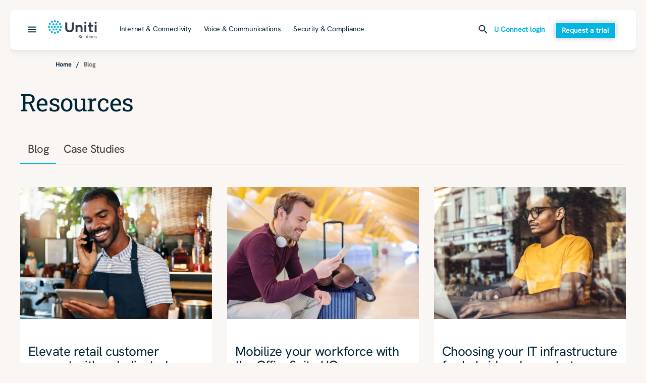

--- FILE ---
content_type: text/html; charset=utf-8
request_url: https://solutions.uniti.com/blog
body_size: 17155
content:
<!DOCTYPE html><html lang="en" class="__variable_161e17 __variable_1836c1"><head><meta charSet="utf-8"/><meta name="viewport" content="width=device-width, initial-scale=1"/><link rel="stylesheet" href="/_next/static/css/22280276bb769d9a.css" data-precedence="next"/><link rel="preload" as="script" fetchPriority="low" href="/_next/static/chunks/webpack-f61b4fbaa1130a55.js"/><script src="/_next/static/chunks/cd088030-882da87fbf40793c.js" async=""></script><script src="/_next/static/chunks/813-4a221b787a490ce4.js" async=""></script><script src="/_next/static/chunks/main-app-0af6e288b595916e.js" async=""></script><script src="/_next/static/chunks/24-85256dfa54e0e423.js" async=""></script><script src="/_next/static/chunks/782-1ee764637be8ac3d.js" async=""></script><script src="/_next/static/chunks/app/layout-bee6a1ce9cd7958f.js" async=""></script><script src="/_next/static/chunks/893-84446429bb59e1c7.js" async=""></script><script src="/_next/static/chunks/991-c26a51951e997e6f.js" async=""></script><script src="/_next/static/chunks/27-1bb4840e4bbde405.js" async=""></script><script src="/_next/static/chunks/app/blog/page-eacec7647d52f00b.js" async=""></script><script src="/_next/static/chunks/82-c466451cc7bdd018.js" async=""></script><script src="/_next/static/chunks/726-94f34a8ca1697287.js" async=""></script><script src="/_next/static/chunks/app/page-0054cbbc65cd7381.js" async=""></script><link rel="preload" href="https://www.googletagmanager.com/gtag/js?id=GTM-M87KTCC6" as="script"/><link rel="preload" href="https://email.windstreamenterprise.com/rs/558-HAS-110/images/cookie-script.js" as="script"/><link rel="preload" href="https://connect.facebook.net/en_US/fbevents.js" as="script"/><meta name="next-size-adjust" content=""/><meta name="google-site-verification" content="KIj_jMcHW6ZMv4QPn8SVzQK11Gs6EuLaoRpSLBLDZRc"/><title>Uniti Solutions | Cloud Network &amp; Managed Security Services</title><meta name="description" content="Discover how the networking services and advanced network communications at Uniti Solutions help safe guard critical data and maximize collaboration."/><link rel="icon" href="/favicon.ico" type="image/x-icon" sizes="16x16"/><script src="/_next/static/chunks/polyfills-42372ed130431b0a.js" noModule=""></script><style data-styled="" data-styled-version="6.1.15">.bwKwDm{font-family:var(--font-primary);color:var(--neutral-900);font-size:0.750rem;line-height:150%;margin-bottom:0;margin-top:0;}/*!sc*/
data-styled.g3[id="sc-c14dd262-0"]{content:"bwKwDm,"}/*!sc*/
.kwKyQN{display:flex;padding:0 110px;margin:10px 0;position:relative;z-index:2;}/*!sc*/
@media (max-width:768px){.kwKyQN{padding:0 20px;}}/*!sc*/
.kwKyQN a{text-decoration:none;color:var(--color-primary);}/*!sc*/
@media (max-width:768px){.kwKyQN a{display:flex;align-items:center;}}/*!sc*/
.kwKyQN a:hover{cursor:pointer;}/*!sc*/
.kwKyQN a p{color:var(--color-primary);font-weight:600;}/*!sc*/
.kwKyQN a p:after{content:'/';margin:0 10px;}/*!sc*/
@media (max-width:768px){.kwKyQN a p:after{content:'';margin:0;}}/*!sc*/
.kwKyQN p{font-weight:600;color:var(--Foreground-Subtle,var(--neutral-500));}/*!sc*/
@media (max-width:768px){.kwKyQN li{display:none;}}/*!sc*/
@media (max-width:768px){.kwKyQN li:nth-last-child(2){display:block;}}/*!sc*/
.kwKyQN li svg{display:none;}/*!sc*/
@media (max-width:768px){.kwKyQN li svg{display:block;margin-right:5px;}}/*!sc*/
data-styled.g4[id="sc-7916d4d1-0"]{content:"kwKyQN,"}/*!sc*/
.jjUhQX{border:10px solid var(--teal);border-radius:50%;border-top:10px solid var(--blue-950);margin:0 auto;margin-top:80px;width:100px;height:100px;animation-name:spin;animation-duration:1s;animation-timing-function:linear;animation-iteration-count:infinite;position:fixed;top:calc(50% - 150px);left:calc(50% - 50px);z-index:5;}/*!sc*/
@keyframes spin{from{transform:rotate (0deg);}to{transform:rotate(360deg);}}/*!sc*/
data-styled.g5[id="sc-8a44ff22-0"]{content:"jjUhQX,"}/*!sc*/
.iLUteX{font-family:var(--font-primary);color:var(--neutral-900);font-size:0.875rem;line-height:150%;margin-bottom:0;margin-top:20px;}/*!sc*/
.bgbWqr{font-family:var(--font-primary);color:var(--neutral-900);font-size:0.875rem;line-height:150%;margin-bottom:20px;margin-top:0;}/*!sc*/
.jpbBpV{font-family:var(--font-primary);color:var(--neutral-900);font-size:0.875rem;line-height:150%;margin-bottom:0;margin-top:0;}/*!sc*/
.diEUyj{font-family:var(--font-primary);color:var(--neutral-900);font-size:0.875rem;line-height:125%;margin-bottom:0;margin-top:0;}/*!sc*/
data-styled.g6[id="sc-77d946f2-0"]{content:"iLUteX,bgbWqr,jpbBpV,diEUyj,"}/*!sc*/
.djQyfN{padding:60px 110px 30px;background-color:var(--cream-25);}/*!sc*/
@media (max-width:768px){.djQyfN{padding:40px 20px 30px;}}/*!sc*/
data-styled.g7[id="sc-741437de-0"]{content:"djQyfN,"}/*!sc*/
.fDjPKx{display:flex;justify-content:space-between;margin-bottom:100px;}/*!sc*/
@media (max-width:768px){.fDjPKx{flex-direction:column;margin-bottom:40px;}}/*!sc*/
.fDjPKx a{text-decoration:underline;transition:300ms;color:#666;}/*!sc*/
.fDjPKx a:hover{text-decoration:none;}/*!sc*/
data-styled.g8[id="sc-741437de-1"]{content:"fDjPKx,"}/*!sc*/
.fCwrUW{display:flex;width:45%;justify-content:space-between;}/*!sc*/
@media (max-width:768px){.fCwrUW{margin-top:20px;display:grid;grid-template-columns:1fr 1fr;width:100%;}}/*!sc*/
data-styled.g9[id="sc-741437de-2"]{content:"fCwrUW,"}/*!sc*/
.gVUpSk li{margin-bottom:15px;}/*!sc*/
.gVUpSk a{text-decoration:none;display:flex;align-items:center;}/*!sc*/
@media (max-width:768px){.gVUpSk{margin-bottom:20px;}}/*!sc*/
data-styled.g10[id="sc-741437de-3"]{content:"gVUpSk,"}/*!sc*/
.fPpkZS{color:#666;}/*!sc*/
data-styled.g11[id="sc-741437de-4"]{content:"fPpkZS,"}/*!sc*/
.hdmBzn{display:flex;}/*!sc*/
@media (max-width:768px){.hdmBzn{margin-top:40px;margin-bottom:35px;}}/*!sc*/
.hdmBzn li a{color:#666;}/*!sc*/
.hdmBzn li:not(:last-child){margin-right:15px;}/*!sc*/
@media (max-width:768px){.hdmBzn li:not(:last-child){margin-bottom:20px;margin-right:0;}}/*!sc*/
@media (max-width:768px){.hdmBzn li{text-align:center;}}/*!sc*/
@media (max-width:768px){.hdmBzn{flex-direction:column;justify-content:space-between;width:100%;}}/*!sc*/
data-styled.g12[id="sc-741437de-5"]{content:"hdmBzn,"}/*!sc*/
.gmgIeB{display:flex;width:100%;justify-content:space-between;}/*!sc*/
@media (max-width:768px){.gmgIeB{flex-direction:column;}}/*!sc*/
data-styled.g13[id="sc-741437de-6"]{content:"gmgIeB,"}/*!sc*/
.eITGDm{display:flex;justify-content:space-between;border-top:solid 1px var(--neutral-100);padding-top:30px;}/*!sc*/
.eITGDm a{text-decoration:none;transition:300ms;}/*!sc*/
.eITGDm a:hover{text-decoration:underline;}/*!sc*/
@media (max-width:768px){.eITGDm{flex-direction:column;align-items:start;}.eITGDm ul{margin:0;margin-bottom:15px;flex-direction:row;width:100%;flex-wrap:wrap;}.eITGDm li{margin-right:10px;}}/*!sc*/
data-styled.g14[id="sc-741437de-7"]{content:"eITGDm,"}/*!sc*/
.fLRxIq{display:flex;}/*!sc*/
.fLRxIq li{height:32px;width:32px;position:relative;transition:300ms;}/*!sc*/
.fLRxIq li:not(:first-of-type){margin-left:24px;}/*!sc*/
.fLRxIq li:hover{opacity:.8;transition:300ms;}/*!sc*/
@media (max-width:768px){.fLRxIq li{text-align:center;margin-left:0;margin-bottom:15px;}}/*!sc*/
.fLRxIq a{text-decoration:none;border-radius:4px;transition:300ms;color:#666;background:var(--teal);position:absolute;top:0;left:0;right:0;bottom:0;box-shadow:0px 10px 3px 0px rgba(0,0,0,0.00),0px 6px 2px 0px rgba(0,0,0,0.03),0px 3px 2px 0px rgba(0,0,0,0.05),0px 2px 2px 0px rgba(0,0,0,0.10),0px 0px 1px 0px rgba(0,0,0,0.15);}/*!sc*/
.fLRxIq a:hover{text-decoration:underline;}/*!sc*/
.fLRxIq a img{position:absolute;top:50%;left:50%;transform:translate(-50%,-50%);}/*!sc*/
data-styled.g15[id="sc-741437de-8"]{content:"fLRxIq,"}/*!sc*/
.kWfova{color:var(--neutral-600);margin-right:15px;}/*!sc*/
@media (max-width:768px){.kWfova{margin-bottom:20px;}}/*!sc*/
data-styled.g16[id="sc-741437de-9"]{content:"kWfova,"}/*!sc*/
.SdnZB{display:flex;}/*!sc*/
.SdnZB p{margin-right:3px;}/*!sc*/
data-styled.g17[id="sc-741437de-10"]{content:"SdnZB,"}/*!sc*/
.cMvgrr{text-decoration:none;}/*!sc*/
.cMvgrr:hover{text-decoration:underline;}/*!sc*/
data-styled.g18[id="sc-741437de-11"]{content:"cMvgrr,"}/*!sc*/
.ikiCMF{box-shadow:0 0 10px rgba(0,0,0,.25);padding:8px 12px;display:block;width:fit-content;border-radius:0;border:solid 1px #ffffff;background-color:var(--teal);color:#ffffff;border-color:#ffffff;text-align:center;text-decoration:none;font-family:var(--font-primary);font-size:14px;font-style:normal;font-weight:600;line-height:100%;transition:300ms;}/*!sc*/
.ikiCMF:hover{text-decoration:none;}/*!sc*/
@media (max-width:768px){.ikiCMF:nth-of-type(2){width:fit-content;}}/*!sc*/
@media (max-width:768px){.ikiCMF{width:fit-content;}}/*!sc*/
.ikiCMF:disabled{color:#666666;background-color:#CCCCCC;}/*!sc*/
.ikiCMF:disabled:hover{cursor:not-allowed;}/*!sc*/
data-styled.g19[id="sc-e049384b-0"]{content:"ikiCMF,"}/*!sc*/
.ggNTlK{display:flex;border-top:solid 1px var(--neutral-100);margin:0 40px;}/*!sc*/
.ggNTlK div:first-child{width:25%;}/*!sc*/
@media (max-width:1268px){.ggNTlK div:first-child{width:100%;}}/*!sc*/
@media (max-width:1268px){.ggNTlK{margin:0 20px;}}/*!sc*/
data-styled.g21[id="sc-6b994673-0"]{content:"ggNTlK,"}/*!sc*/
.dOIHNZ{font-size:18px;font-weight:500;line-height:125%;letter-spacing:-0.36px;border-bottom:solid 1px var(--neutral-100);padding:20px;}/*!sc*/
.dOIHNZ li{border-radius:0px;color:var(--blue-950);background-color:transparent;margin-bottom:15px;padding:12px 16px;width:fit-content;transition:300ms;}/*!sc*/
.dOIHNZ li:hover{cursor:pointer;background-color:var(--blue-950);color:var(--cream-25);}/*!sc*/
.dOIHNZ li.active{background-color:var(--blue-950);color:var(--cream-25);}/*!sc*/
@media (max-width:1268px){.dOIHNZ{display:none;}}/*!sc*/
data-styled.g22[id="sc-6b994673-1"]{content:"dOIHNZ,"}/*!sc*/
.kIUXrE{padding:35px;display:none;}/*!sc*/
@media (max-width:1268px){.kIUXrE{padding:20px 15px;display:block;}}/*!sc*/
.kIUXrE li{color:var(--blue-950);margin-bottom:20px;border-bottom:solid 1px transparent;padding-bottom:3px;width:fit-content;}/*!sc*/
.kIUXrE li:hover{cursor:pointer;border-color:var(--blue-950);text-decoration:none;transition:300ms;}/*!sc*/
.kIUXrE li:hover a{text-decoration:none!important;}/*!sc*/
data-styled.g24[id="sc-6b994673-3"]{content:"kIUXrE,"}/*!sc*/
.eWnuSf{padding:35px;}/*!sc*/
@media (max-width:1268px){.eWnuSf{padding:20px 15px;display:none;}}/*!sc*/
.eWnuSf li{color:var(--blue-950);margin-bottom:20px;border-bottom:solid 1px transparent;padding-bottom:3px;width:fit-content;}/*!sc*/
.eWnuSf li:hover{cursor:pointer;border-color:var(--blue-950);transition:300ms;}/*!sc*/
.eWnuSf li:hover a{text-decoration:none!important;}/*!sc*/
data-styled.g25[id="sc-6b994673-4"]{content:"eWnuSf,"}/*!sc*/
.eHQSdW{border-left:solid 1px var(--neutral-100);padding:35px;width:25%;}/*!sc*/
@media (max-width:1268px){.eHQSdW{display:none;}}/*!sc*/
.eHQSdW li{color:var(--blue-950);margin-bottom:20px;border-bottom:solid 1px transparent;padding-bottom:3px;width:fit-content;}/*!sc*/
.eHQSdW li:hover{cursor:pointer;border-color:var(--blue-950);transition:300ms;}/*!sc*/
data-styled.g26[id="sc-6b994673-5"]{content:"eHQSdW,"}/*!sc*/
.cheOni{width:50%;padding:32px 0px 32px 32px;border-left:solid 1px var(--neutral-100);}/*!sc*/
@media (max-width:1268px){.cheOni{display:none;}}/*!sc*/
.cheOni img{object-fit:contain;width:100%;border-radius:8px;position:relative!important;height:auto!important;display:block;max-height:455px;}/*!sc*/
data-styled.g27[id="sc-6b994673-6"]{content:"cheOni,"}/*!sc*/
@media (max-width:1268px){.gNTUyl{display:block;margin-bottom:20px;}.gNTUyl img{object-fit:contain;height:auto;width:100%;position:relative!important;}}/*!sc*/
data-styled.g28[id="sc-6b994673-7"]{content:"gNTUyl,"}/*!sc*/
.dUKdYE{text-decoration:none!important;color:var(--blue-950);font-size:16px;font-style:normal;font-weight:500;line-height:125%;letter-spacing:-0.32px;}/*!sc*/
data-styled.g29[id="sc-6b994673-8"]{content:"dUKdYE,"}/*!sc*/
.dCUXEA{display:none;}/*!sc*/
@media (max-width:1268px){.dCUXEA{display:block;text-align:center;display:flex;flex-direction:column;align-items:center;}}/*!sc*/
data-styled.g30[id="sc-6b994673-9"]{content:"dCUXEA,"}/*!sc*/
.guahzK{width:100%;margin:20px 0;padding:12px;}/*!sc*/
data-styled.g31[id="sc-6b994673-10"]{content:"guahzK,"}/*!sc*/
.cJOVDc{color:var(--teal-700);font-size:14px;font-style:normal;font-weight:600;line-height:100%;}/*!sc*/
data-styled.g32[id="sc-6b994673-11"]{content:"cJOVDc,"}/*!sc*/
.gKazge{display:none;}/*!sc*/
@media (max-width:1268px){.gKazge{display:block;padding-left:10px;border-bottom:solid 1px var(--neutral-100);margin-bottom:20px;}.gKazge li{margin-bottom:30px;}}/*!sc*/
data-styled.g33[id="sc-6b994673-12"]{content:"gKazge,"}/*!sc*/
.hMvQrH{display:none;}/*!sc*/
.hMvQrH svg{vertical-align:middle;margin-right:5px;}/*!sc*/
@media (max-width:1268px){.hMvQrH{display:block;background:transparent;border:none;color:var(--teal-700);font-size:var(--font-size-sm-2,14px);font-style:normal;font-weight:600;line-height:100%;margin-top:20px;margin-bottom:30px;}}/*!sc*/
data-styled.g34[id="sc-6b994673-13"]{content:"hMvQrH,"}/*!sc*/
.gpPZR{font-family:var(--font-primary);font-size:0.875rem;line-height:125%;letter-spacing:-0.28px;margin-bottom:0;margin-top:0;}/*!sc*/
data-styled.g35[id="sc-9571a190-0"]{content:"gpPZR,"}/*!sc*/
.dejvUd{position:relative;max-width:500px;}/*!sc*/
.dejvUd input{border-radius:40px;background-color:transparent;border:none;padding:15px;max-width:0%;float:right;transition:400ms ease-in-out;width:100%;border:solid 1px var(--neutral-100);padding:12px 20px;color:#231F20;font-family:var(--font-primary);font-size:var(--font-size-sm-3,16px);font-style:normal;font-weight:400;line-height:150%;flex:1;}/*!sc*/
.dejvUd input::placeholder{color:#999;font-family:var(--font-primary);font-size:16px;font-style:normal;font-weight:400;line-height:150%;}/*!sc*/
.dejvUd input::-webkit-search-cancel-button{position:relative;right:30px;-webkit-appearance:none;height:20px;width:20px;border-radius:10px;background:url(https://pro.fontawesome.com/releases/v5.10.0/svgs/solid/times-circle.svg) no-repeat 50% 50%;}/*!sc*/
@media (max-width:1268px){.dejvUd input{position:fixed;top:61px;background:white;left:10px;right:10px;padding:10px;width:calc(100% - 20px);border-radius:0px;z-index:9999;}}/*!sc*/
data-styled.g36[id="sc-6129ecbf-0"]{content:"dejvUd,"}/*!sc*/
.jQToQt{background-color:transparent;padding:0;border:none;}/*!sc*/
.jQToQt:hover{cursor:pointer;}/*!sc*/
data-styled.g37[id="sc-6129ecbf-1"]{content:"jQToQt,"}/*!sc*/
.iqXyAj{border-radius:8px;box-shadow:0px 27px 7px 0px rgba(55,50,44,0.00),0px 17px 7px 0px rgba(55,50,44,0.01),0px 10px 6px 0px rgba(55,50,44,0.02),0px 4px 4px 0px rgba(55,50,44,0.03),0px 1px 2px 0px rgba(55,50,44,0.04);background-color:white;margin:20px;position:relative;z-index:4;}/*!sc*/
@media (max-width:768px){.iqXyAj{margin:10px;}}/*!sc*/
data-styled.g42[id="sc-912f83de-0"]{content:"iqXyAj,"}/*!sc*/
.gEDMKV{display:flex;justify-content:space-between;align-items:center;padding:20px 40px;margin-left:35px;}/*!sc*/
@media (max-width:768px){.gEDMKV{padding:10px;margin-left:0;}}/*!sc*/
data-styled.g43[id="sc-912f83de-1"]{content:"gEDMKV,"}/*!sc*/
.hZFwbk{display:flex;align-items:center;flex:1;}/*!sc*/
@media (max-width:768px){.hZFwbk{margin:0 auto;display:block;flex:none;}}/*!sc*/
.hZFwbk button{background-color:transparent;border:none;position:absolute;left:20px;margin-right:25px;}/*!sc*/
.hZFwbk button:hover{cursor:pointer;}/*!sc*/
@media (max-width:768px){.hZFwbk button{margin-right:0;top:50%;transform:translateY(-50%);}}/*!sc*/
.hZFwbk ul{display:flex;margin-left:20px;}/*!sc*/
@media (max-width:768px){.hZFwbk ul{display:none;}}/*!sc*/
.hZFwbk li{margin-left:25px;list-style:none;}/*!sc*/
.hZFwbk li a{color:var(--blue-950);text-decoration:none!important;border-bottom:solid 1px transparent;padding-bottom:2px;transition:300ms;}/*!sc*/
data-styled.g44[id="sc-912f83de-2"]{content:"hZFwbk,"}/*!sc*/
.dPmcHF{display:flex;align-items:center;}/*!sc*/
data-styled.g45[id="sc-912f83de-3"]{content:"dPmcHF,"}/*!sc*/
.kRgXMk{transition:height 300ms ease-in-out;position:relative;z-index:999;overflow:hidden;position:absolute;left:0;right:0;background-color:white;}/*!sc*/
@media (max-width:768px){.kRgXMk{overflow:scroll;}}/*!sc*/
data-styled.g46[id="sc-912f83de-4"]{content:"kRgXMk,"}/*!sc*/
@media (max-width:768px){.kuWRuZ{display:none;}}/*!sc*/
data-styled.g47[id="sc-912f83de-5"]{content:"kuWRuZ,"}/*!sc*/
.hENJtE{color:var(--teal-700);font-size:14px;font-style:normal;font-weight:600;line-height:100%;margin:0 20px 0 10px;color:var(--teal-700);font-weight:600;text-decoration:none;border-bottom:solid 1px transparent;padding-bottom:2px;transition:300ms;}/*!sc*/
.hENJtE:hover{border-color:var(--teal-700);text-decoration:none!important;}/*!sc*/
@media (max-width:768px){.hENJtE{display:none;}}/*!sc*/
data-styled.g49[id="sc-912f83de-7"]{content:"hENJtE,"}/*!sc*/
.ipXLCo{border-bottom:solid 1px transparent;transition:300ms;padding-bottom:3px;}/*!sc*/
.ipXLCo:hover{border-color:var(--blue-950);}/*!sc*/
data-styled.g50[id="sc-912f83de-8"]{content:"ipXLCo,"}/*!sc*/
</style></head><body><div hidden=""><!--$--><!--/$--></div><div id="overlay"></div><!--$?--><template id="B:0"></template><div class="sc-8a44ff22-0 jjUhQX"></div><!--/$--><!--$--><!--/$--><noscript><iframe src="https://www.googletagmanager.com/ns.html?id=GTM-M87KTCC6" height="0" width="0" style="display:none;visibility:hidden"></iframe></noscript><noscript><img height="1" alt="" width="1" style="display:none" src="https://www.facebook.com/tr?id=922554116452655&amp;ev=PageView&amp;noscript=1"/></noscript><script>requestAnimationFrame(function(){$RT=performance.now()});</script><script src="/_next/static/chunks/webpack-f61b4fbaa1130a55.js" id="_R_" async=""></script><div hidden id="S:0"><div class="sc-912f83de-0 iqXyAj"><nav class="sc-912f83de-1 gEDMKV"><div class="sc-912f83de-2 hZFwbk"><button><img alt="open hamburger menu" loading="lazy" width="23" height="23" decoding="async" data-nimg="1" style="color:transparent" src="/_next/static/media/hamburger.7ffb8e2d.svg"/></button><a href="/"><img alt="Uniti Solutions" loading="lazy" width="97" height="36" decoding="async" data-nimg="1" style="color:transparent" src="/_next/static/media/uniti-logo.61e3836b.svg"/></a><ul><li><a href="/solutions/internet-connectivity"><div class="sc-9571a190-0 gpPZR sc-912f83de-8 ipXLCo">Internet &amp; Connectivity</div></a></li><li><a href="/solutions/voice-communications"><div class="sc-9571a190-0 gpPZR sc-912f83de-8 ipXLCo">Voice &amp; Communications</div></a></li><li><a href="/solutions/security-compliance"><div class="sc-9571a190-0 gpPZR sc-912f83de-8 ipXLCo">Security &amp; Compliance</div></a></li></ul></div><div class="sc-912f83de-3 dPmcHF"><div><div class="sc-6129ecbf-0 dejvUd"><button class="sc-6129ecbf-1 jQToQt"><img alt="open search" loading="lazy" width="24" height="24" decoding="async" data-nimg="1" style="color:transparent" src="/_next/static/media/search.3bdb1abf.svg"/></button></div></div><a href="https://login.windstream.com/idp/startSSO.ping?PartnerSpId=https%3A%2F%2Flogin-federated.windstream.com&amp;loginAdapterId=weWindstreamWeb&amp;TargetResource=https%3a%2f%2fwe.windstream.com%2f&amp;altAuthSources=true&amp;JW=true" target="_blank" class="sc-912f83de-7 hENJtE">U Connect login</a><a class="sc-e049384b-0 ikiCMF sc-912f83de-5 kuWRuZ" href="/contact-us">Request a trial</a></div></nav><div style="height:0px" class="sc-912f83de-4 kRgXMk"><div class="sc-6b994673-0 ggNTlK"><div><ul class="sc-6b994673-1 dOIHNZ"><li class="active">Industries</li><li class="">Solutions</li><li class="">About Us</li></ul><button class="sc-6b994673-13 hMvQrH"><svg xmlns="http://www.w3.org/2000/svg" width="20" height="20" viewBox="0 0 20 20" fill="none"><path d="M6.05693 8.87619L5.34564 9.58748H6.35156H15.6599C15.8881 9.58748 16.0766 9.77593 16.0766 10.0041C16.0766 10.2324 15.8881 10.4208 15.6599 10.4208H6.35156H5.34564L6.05693 11.1321L10.1236 15.1988C10.2859 15.3611 10.2859 15.6222 10.1236 15.7845C9.96132 15.9468 9.70014 15.9468 9.53786 15.7845L4.04619 10.2929C3.88391 10.1306 3.88391 9.86939 4.04619 9.70711L9.53786 4.21544C9.70014 4.05316 9.96132 4.05316 10.1236 4.21544C10.2859 4.37772 10.2859 4.64724 10.1236 4.80952L6.05693 8.87619Z" fill="var(--blue-950)" stroke="var(--teal-700)" stroke-width="0.833333"></path></svg>Industries</button><ul class="sc-6b994673-12 gKazge"><li><a href="" class="sc-6b994673-8 dUKdYE"></a></li></ul><ul class="sc-6b994673-4 eWnuSf"><li><a href="/blog" target="" class="sc-6b994673-8 dUKdYE">Resource Center</a></li><li><a href="/contact-us" target="" class="sc-6b994673-8 dUKdYE">Customer Support</a></li><li><a href="https://login.windstream.com/idp/startSSO.ping?PartnerSpId=https://login-federated.windstream.com&amp;loginAdapterId=weWindstreamWeb&amp;TargetResource=https://we.windstream.com/&amp;altAuthSources=true&amp;JW=true" target="_blank" class="sc-6b994673-8 dUKdYE">U Connect Login</a></li></ul><ul class="sc-6b994673-3 kIUXrE"><li><a href="/blog" class="sc-6b994673-8 dUKdYE">Resource Center</a></li><li><a href="/contact-us" class="sc-6b994673-8 dUKdYE">Customer Support</a></li><li><a href="https://login.windstream.com/idp/startSSO.ping?PartnerSpId=https://login-federated.windstream.com&amp;loginAdapterId=weWindstreamWeb&amp;TargetResource=https://we.windstream.com/&amp;altAuthSources=true&amp;JW=true" class="sc-6b994673-8 dUKdYE">U Connect Login</a></li></ul><div class="sc-6b994673-9 dCUXEA"><div class="sc-6b994673-7 gNTUyl"><img alt="A person wearing an apron is standing behind a counter, assembling a box. Nearby are a tablet, a monitor, and a lamp. The wall has two black light fixtures and brown paper on a roll." loading="lazy" decoding="async" data-nimg="fill" style="position:absolute;height:100%;width:100%;left:0;top:0;right:0;bottom:0;color:transparent" sizes="100vw" srcSet="/_next/image?url=%2F_next%2Fstatic%2Fmedia%2FDefault.1f9f2e4b.png&amp;w=640&amp;q=75 640w, /_next/image?url=%2F_next%2Fstatic%2Fmedia%2FDefault.1f9f2e4b.png&amp;w=750&amp;q=75 750w, /_next/image?url=%2F_next%2Fstatic%2Fmedia%2FDefault.1f9f2e4b.png&amp;w=828&amp;q=75 828w, /_next/image?url=%2F_next%2Fstatic%2Fmedia%2FDefault.1f9f2e4b.png&amp;w=1080&amp;q=75 1080w, /_next/image?url=%2F_next%2Fstatic%2Fmedia%2FDefault.1f9f2e4b.png&amp;w=1200&amp;q=75 1200w, /_next/image?url=%2F_next%2Fstatic%2Fmedia%2FDefault.1f9f2e4b.png&amp;w=1920&amp;q=75 1920w, /_next/image?url=%2F_next%2Fstatic%2Fmedia%2FDefault.1f9f2e4b.png&amp;w=2048&amp;q=75 2048w, /_next/image?url=%2F_next%2Fstatic%2Fmedia%2FDefault.1f9f2e4b.png&amp;w=3840&amp;q=75 3840w" src="/_next/image?url=%2F_next%2Fstatic%2Fmedia%2FDefault.1f9f2e4b.png&amp;w=3840&amp;q=75"/></div><a href="https://login.windstream.com/idp/startSSO.ping?PartnerSpId=https%3A%2F%2Flogin-federated.windstream.com&amp;loginAdapterId=weWindstreamWeb&amp;TargetResource=https%3a%2f%2fwe.windstream.com%2f&amp;altAuthSources=true&amp;JW=true" class="sc-6b994673-11 cJOVDc">U Connect login</a><a class="sc-e049384b-0 ikiCMF sc-6b994673-10 guahzK" href="/contact-us">Request a trial</a></div></div><ul class="sc-6b994673-5 eHQSdW"></ul><div class="sc-6b994673-6 cheOni"><img alt="A person wearing an apron is standing behind a counter, assembling a box. Nearby are a tablet, a monitor, and a lamp. The wall has two black light fixtures and brown paper on a roll." loading="lazy" decoding="async" data-nimg="fill" style="position:absolute;height:100%;width:100%;left:0;top:0;right:0;bottom:0;color:transparent" sizes="100vw" srcSet="/_next/image?url=%2F_next%2Fstatic%2Fmedia%2FDefault.1f9f2e4b.png&amp;w=640&amp;q=75 640w, /_next/image?url=%2F_next%2Fstatic%2Fmedia%2FDefault.1f9f2e4b.png&amp;w=750&amp;q=75 750w, /_next/image?url=%2F_next%2Fstatic%2Fmedia%2FDefault.1f9f2e4b.png&amp;w=828&amp;q=75 828w, /_next/image?url=%2F_next%2Fstatic%2Fmedia%2FDefault.1f9f2e4b.png&amp;w=1080&amp;q=75 1080w, /_next/image?url=%2F_next%2Fstatic%2Fmedia%2FDefault.1f9f2e4b.png&amp;w=1200&amp;q=75 1200w, /_next/image?url=%2F_next%2Fstatic%2Fmedia%2FDefault.1f9f2e4b.png&amp;w=1920&amp;q=75 1920w, /_next/image?url=%2F_next%2Fstatic%2Fmedia%2FDefault.1f9f2e4b.png&amp;w=2048&amp;q=75 2048w, /_next/image?url=%2F_next%2Fstatic%2Fmedia%2FDefault.1f9f2e4b.png&amp;w=3840&amp;q=75 3840w" src="/_next/image?url=%2F_next%2Fstatic%2Fmedia%2FDefault.1f9f2e4b.png&amp;w=3840&amp;q=75"/></div></div></div></div><ul class="sc-7916d4d1-0 kwKyQN"><li><a href="/"><div><svg xmlns="http://www.w3.org/2000/svg" width="28" height="28" viewBox="0 0 28 28" fill="none"><path d="M17.5 7L10.5 14L17.5 21" stroke="#666666" stroke-width="2" stroke-linecap="round" stroke-linejoin="round"></path></svg></div><p class="sc-c14dd262-0 bwKwDm"><span>Home</span></p></a></li><li><p class="sc-c14dd262-0 bwKwDm"><span>Blog</span></p></li></ul><template id="P:1"></template><footer class="sc-741437de-0 djQyfN"><div class="sc-741437de-1 fDjPKx"><div><a href="/"><img alt="Uniti" loading="lazy" width="97" height="36" decoding="async" data-nimg="1" style="color:transparent" src="/_next/static/media/uniti-logo.61e3836b.svg"/></a><address><div class="sc-741437de-10 SdnZB"><p class="sc-77d946f2-0 iLUteX">2101 Riverfront Drive</p><p class="sc-77d946f2-0 iLUteX"></p></div><div class="sc-741437de-10 SdnZB"><p class="sc-77d946f2-0 bgbWqr">Little Rock,  </p><p class="sc-77d946f2-0 jpbBpV">AR,  </p><p class="sc-77d946f2-0 jpbBpV">72202</p></div></address><ul class="sc-741437de-8 fLRxIq"><li><a href="https://www.linkedin.com/company/uniti-fiber/" target="_blank"><img alt="Click to go to LinkedIn" loading="lazy" width="24" height="25" decoding="async" data-nimg="1" style="color:transparent" src="/_next/static/media/LinkedIn.e4b80ac4.svg"/></a></li></ul></div><div class="sc-741437de-2 fCwrUW"><div class="sc-741437de-3 gVUpSk"><ul><li><a href="/about-us" target=""><p class="sc-77d946f2-0 diEUyj sc-741437de-11 cMvgrr">About Us</p></a></li><li><a href="/blog" target=""><p class="sc-77d946f2-0 diEUyj sc-741437de-11 cMvgrr">Resource Center</p></a></li><li><a href="https://investor.uniti.com/press-releases" target="_blank"><p class="sc-77d946f2-0 diEUyj sc-741437de-11 cMvgrr">Newsroom</p><img alt="" loading="lazy" width="20" height="20" decoding="async" data-nimg="1" style="color:transparent" src="/_next/static/media/open-new.117890aa.svg"/></a></li></ul></div><div class="sc-741437de-3 gVUpSk"><ul><li><a href="https://careers.windstream.com/search" target="_blank"><p class="sc-77d946f2-0 diEUyj sc-741437de-11 cMvgrr">Careers</p><img alt="" loading="lazy" width="20" height="20" decoding="async" data-nimg="1" style="color:transparent" src="/_next/static/media/open-new.117890aa.svg"/></a></li><li><a href="https://www.windstream.com/about/supplier-information" target="_blank"><p class="sc-77d946f2-0 diEUyj sc-741437de-11 cMvgrr">Suppliers</p><img alt="" loading="lazy" width="20" height="20" decoding="async" data-nimg="1" style="color:transparent" src="/_next/static/media/open-new.117890aa.svg"/></a></li><li><a href="https://investor.uniti.com/" target="_blank"><p class="sc-77d946f2-0 diEUyj sc-741437de-11 cMvgrr">Investor Relations</p><img alt="" loading="lazy" width="20" height="20" decoding="async" data-nimg="1" style="color:transparent" src="/_next/static/media/open-new.117890aa.svg"/></a></li></ul></div><div class="sc-741437de-3 gVUpSk"><ul><li><a href="https://we.windstream.com/" target="_blank"><p class="sc-77d946f2-0 diEUyj sc-741437de-11 cMvgrr">U Connect Login</p><img alt="" loading="lazy" width="20" height="20" decoding="async" data-nimg="1" style="color:transparent" src="/_next/static/media/open-new.117890aa.svg"/></a></li><li><a href="/contact-us" target=""><p class="sc-77d946f2-0 diEUyj sc-741437de-11 cMvgrr">Connect with Us</p></a></li><li><a href="https://www.windstream.com/tariffs" target=""><p class="sc-77d946f2-0 diEUyj sc-741437de-11 cMvgrr">Tariffs</p></a></li><li><a href="/legal" target=""><p class="sc-77d946f2-0 diEUyj sc-741437de-11 cMvgrr">Terms</p></a></li></ul></div></div></div><div class="sc-741437de-7 eITGDm"><div class="sc-741437de-6 gmgIeB"><p class="sc-c14dd262-0 bwKwDm sc-741437de-9 kWfova">© Copyright 2026. All rights reserved Uniti Group, Inc.</p><ul class="sc-741437de-5 hdmBzn"><li><a href="/legal/privacy-policy"><p class="sc-c14dd262-0 bwKwDm sc-741437de-4 fPpkZS">Privacy Policy</p></a></li><li><a href="/legal/Legal-notices"><p class="sc-c14dd262-0 bwKwDm sc-741437de-4 fPpkZS">Legal Notices</p></a></li><li><a href="/legal/accessibility-plan"><p class="sc-c14dd262-0 bwKwDm sc-741437de-4 fPpkZS">Accessibility</p></a></li><li><a href="/porting"><p class="sc-c14dd262-0 bwKwDm sc-741437de-4 fPpkZS">Porting Process</p></a></li><li><a href="https://www.windstream.com/about/legal/broadband-network-statement"><p class="sc-c14dd262-0 bwKwDm sc-741437de-4 fPpkZS">Broadband Network Statement</p></a></li></ul></div></div></footer></div><script>(self.__next_f=self.__next_f||[]).push([0])</script><script>self.__next_f.push([1,"1:\"$Sreact.fragment\"\n2:I[1082,[\"24\",\"static/chunks/24-85256dfa54e0e423.js\",\"782\",\"static/chunks/782-1ee764637be8ac3d.js\",\"177\",\"static/chunks/app/layout-bee6a1ce9cd7958f.js\"],\"default\"]\n3:I[8814,[],\"\"]\n4:I[6980,[],\"\"]\n6:I[3673,[\"24\",\"static/chunks/24-85256dfa54e0e423.js\",\"782\",\"static/chunks/782-1ee764637be8ac3d.js\",\"177\",\"static/chunks/app/layout-bee6a1ce9cd7958f.js\"],\"default\"]\n8:I[4103,[],\"OutletBoundary\"]\na:I[1350,[],\"AsyncMetadataOutlet\"]\nc:I[4103,[],\"ViewportBoundary\"]\ne:I[4103,[],\"MetadataBoundary\"]\nf:\"$Sreact.suspense\"\n11:I[6342,[],\"\"]\n12:I[5915,[\"24\",\"static/chunks/24-85256dfa54e0e423.js\",\"893\",\"static/chunks/893-84446429bb59e1c7.js\",\"991\",\"static/chunks/991-c26a51951e997e6f.js\",\"27\",\"static/chunks/27-1bb4840e4bbde405.js\",\"831\",\"static/chunks/app/blog/page-eacec7647d52f00b.js\"],\"Loader\"]\n14:I[7280,[\"24\",\"static/chunks/24-85256dfa54e0e423.js\",\"893\",\"static/chunks/893-84446429bb59e1c7.js\",\"991\",\"static/chunks/991-c26a51951e997e6f.js\",\"27\",\"static/chunks/27-1bb4840e4bbde405.js\",\"831\",\"static/chunks/app/blog/page-eacec7647d52f00b.js\"],\"Breadcrumbs\"]\n15:I[3666,[\"24\",\"static/chunks/24-85256dfa54e0e423.js\",\"893\",\"static/chunks/893-84446429bb59e1c7.js\",\"82\",\"static/chunks/82-c466451cc7bdd018.js\",\"991\",\"static/chunks/991-c26a51951e997e6f.js\",\"27\",\"static/chunks/27-1bb4840e4bbde405.js\",\"726\",\"static/chunks/726-94f34a8ca1697287.js\",\"974\",\"static/chunks/app/page-0054cbbc65cd7381.js\"],\"ContentWrapper\"]\n1a:I[4022,[\"24\",\"static/chunks/24-85256dfa54e0e423.js\",\"893\",\"static/chunks/893-84446429bb59e1c7.js\",\"991\",\"static/chunks/991-c26a51951e997e6f.js\",\"27\",\"static/chunks/27-1bb4840e4bbde405.js\",\"831\",\"static/chunks/app/blog/page-eacec7647d52f00b.js\"],\"MainNav\"]\n1b:I[895,[\"24\",\"static/chunks/24-85256dfa54e0e423.js\",\"893\",\"static/chunks/893-84446429bb59e1c7.js\",\"991\",\"static/chunks/991-c26a51951e997e6f.js\",\"27\",\"static/chunks/27-1bb4840e4bbde405.js\",\"831\",\"static/chunks/app/blog/page-eacec7647d52f00b.js\"],\"Footer\"]\n1c:I[4230,[],\"IconMark\"]\n:HL[\"/_next/static/media/61079a069844415f-s.p.ttf\",\"font\",{\"crossOrigin\":\"\",\"type\":\"f"])</script><script>self.__next_f.push([1,"ont/ttf\"}]\n:HL[\"/_next/static/media/6aecee5fd611768d-s.p.ttf\",\"font\",{\"crossOrigin\":\"\",\"type\":\"font/ttf\"}]\n:HL[\"/_next/static/css/22280276bb769d9a.css\",\"style\"]\n"])</script><script>self.__next_f.push([1,"0:{\"P\":null,\"b\":\"8PImzLjpR1u_jpREUeHp8\",\"p\":\"\",\"c\":[\"\",\"blog\"],\"i\":false,\"f\":[[[\"\",{\"children\":[\"blog\",{\"children\":[\"__PAGE__\",{}]}]},\"$undefined\",\"$undefined\",true],[\"\",[\"$\",\"$1\",\"c\",{\"children\":[[[\"$\",\"link\",\"0\",{\"rel\":\"stylesheet\",\"href\":\"/_next/static/css/22280276bb769d9a.css\",\"precedence\":\"next\",\"crossOrigin\":\"$undefined\",\"nonce\":\"$undefined\"}]],[\"$\",\"html\",null,{\"lang\":\"en\",\"className\":\"__variable_161e17 __variable_1836c1\",\"children\":[null,[\"$\",\"body\",null,{\"children\":[[\"$\",\"div\",null,{\"id\":\"overlay\"}],[\"$\",\"$L2\",null,{\"children\":[\"$\",\"$L3\",null,{\"parallelRouterKey\":\"children\",\"error\":\"$undefined\",\"errorStyles\":\"$undefined\",\"errorScripts\":\"$undefined\",\"template\":[\"$\",\"$L4\",null,{}],\"templateStyles\":\"$undefined\",\"templateScripts\":\"$undefined\",\"notFound\":[\"$L5\",[]],\"forbidden\":\"$undefined\",\"unauthorized\":\"$undefined\"}]}],[\"$\",\"$L6\",null,{}]]}]]}]]}],{\"children\":[\"blog\",[\"$\",\"$1\",\"c\",{\"children\":[null,[\"$\",\"$L3\",null,{\"parallelRouterKey\":\"children\",\"error\":\"$undefined\",\"errorStyles\":\"$undefined\",\"errorScripts\":\"$undefined\",\"template\":[\"$\",\"$L4\",null,{}],\"templateStyles\":\"$undefined\",\"templateScripts\":\"$undefined\",\"notFound\":\"$undefined\",\"forbidden\":\"$undefined\",\"unauthorized\":\"$undefined\"}]]}],{\"children\":[\"__PAGE__\",[\"$\",\"$1\",\"c\",{\"children\":[\"$L7\",null,[\"$\",\"$L8\",null,{\"children\":[\"$L9\",[\"$\",\"$La\",null,{\"promise\":\"$@b\"}]]}]]}],{},null,false]},null,false]},null,false],[\"$\",\"$1\",\"h\",{\"children\":[null,[[\"$\",\"$Lc\",null,{\"children\":\"$Ld\"}],[\"$\",\"meta\",null,{\"name\":\"next-size-adjust\",\"content\":\"\"}]],[\"$\",\"$Le\",null,{\"children\":[\"$\",\"div\",null,{\"hidden\":true,\"children\":[\"$\",\"$f\",null,{\"fallback\":null,\"children\":\"$L10\"}]}]}]]}],false]],\"m\":\"$undefined\",\"G\":[\"$11\",[]],\"s\":false,\"S\":false}\n"])</script><script>self.__next_f.push([1,"5:[\"$\",\"$f\",null,{\"fallback\":[\"$\",\"$L12\",null,{}],\"children\":[\"$L13\",[\"$\",\"$L14\",null,{\"crumbs\":[{\"text\":\"Home\",\"href\":\"/\"},{\"text\":\"Page Not Found\",\"href\":\"#\"}]}],[\"$\",\"$L15\",null,{\"paddingBottom\":50,\"paddingTop\":50,\"paddingLeft\":112,\"paddingRight\":112,\"background\":{\"colorOne\":\"transparent\"},\"children\":[[\"$\",\"h2\",null,{\"children\":\"Not Found\"}],[\"$\",\"p\",null,{\"children\":\"Sorry! Looks like you’ve come across a page that no longer exists.\"}]]}],\"$L16\"]}]\n7:[\"$\",\"$f\",null,{\"fallback\":[\"$\",\"$L12\",null,{}],\"children\":[\"$L17\",[\"$\",\"$L14\",null,{\"crumbs\":[{\"text\":\"Home\",\"href\":\"/\"},{\"text\":\"Blog\",\"href\":\"#\"}]}],\"$L18\",\"$L19\"]}]\n"])</script><script>self.__next_f.push([1,"13:[\"$\",\"$L1a\",null,{\"logo\":{\"src\":{\"src\":\"/_next/static/media/uniti-logo.61e3836b.svg\",\"height\":36,\"width\":97,\"blurWidth\":0,\"blurHeight\":0},\"alt\":\"Uniti Solutions\"},\"pages\":[{\"href\":\"/solutions/internet-connectivity\",\"text\":\"Internet \u0026 Connectivity\",\"target\":\"\",\"subSubPages\":[]},{\"href\":\"/solutions/voice-communications\",\"text\":\"Voice \u0026 Communications\",\"target\":\"\",\"subSubPages\":[]},{\"href\":\"/solutions/security-compliance\",\"text\":\"Security \u0026 Compliance\",\"target\":\"\",\"subSubPages\":[]}],\"additionalLink\":{\"href\":\"https://login.windstream.com/idp/startSSO.ping?PartnerSpId=https%3A%2F%2Flogin-federated.windstream.com\u0026loginAdapterId=weWindstreamWeb\u0026TargetResource=https%3a%2f%2fwe.windstream.com%2f\u0026altAuthSources=true\u0026JW=true\",\"text\":\"U Connect login\"},\"button\":{\"href\":\"/contact-us\",\"text\":\"Request a trial\"},\"subPages\":[{\"href\":\"/\",\"text\":\"Industries\",\"target\":\"\",\"subSubPages\":[{\"text\":\"Banking \u0026 Finance\",\"href\":\"/industries/banking-and-finance\",\"target\":\"$undefined\"},{\"text\":\"Education\",\"href\":\"/industries/education\",\"target\":\"$undefined\"},{\"text\":\"Healthcare\",\"href\":\"/industries/healthcare\",\"target\":\"$undefined\"},{\"text\":\"Government\",\"href\":\"/industries/government\",\"target\":\"$undefined\"},{\"text\":\"Manufacturing\",\"href\":\"/industries/manufacturing\",\"target\":\"$undefined\"},{\"text\":\"Restaurant \u0026amp; Hospitality\",\"href\":\"/industries/restaurant-hospitality\",\"target\":\"$undefined\"},{\"text\":\"Retail\",\"href\":\"/industries/retail\",\"target\":\"$undefined\"}]},{\"href\":\"/\",\"text\":\"Solutions\",\"target\":\"\",\"subSubPages\":[{\"text\":\"Internet \u0026 Connectivity \",\"href\":\"/solutions/internet-connectivity\",\"target\":\"$undefined\"},{\"text\":\"Voice \u0026 Communications\",\"href\":\"/solutions/voice-communications\",\"target\":\"$undefined\"},{\"text\":\"Security \u0026 Compliance\",\"href\":\"/solutions/security-compliance\",\"target\":\"$undefined\"},{\"text\":\"View All Products\",\"href\":\"/solutions\",\"target\":\"$undefined\"}]},{\"href\":\"/\",\"text\":\"About Us\",\"target\":\"\",\"subSubPages\":[{\"text\":\"About Uniti\",\"href\":\"/about-us\",\"target\":\"$undefined\"},{\"text\":\"Award Winning Portal\",\"href\":\"/award-winning-portal\",\"target\":\"$undefined\"}]},{\"href\":\"/blog\",\"text\":\"Resource Center\",\"target\":\"\",\"subSubPages\":[]},{\"href\":\"/contact-us\",\"text\":\"Customer Support\",\"target\":\"\",\"subSubPages\":[]},{\"href\":\"https://login.windstream.com/idp/startSSO.ping?PartnerSpId=https://login-federated.windstream.com\u0026loginAdapterId=weWindstreamWeb\u0026TargetResource=https://we.windstream.com/\u0026altAuthSources=true\u0026JW=true\",\"text\":\"U Connect Login\",\"target\":\"_blank\",\"subSubPages\":[]}]}]\n"])</script><script>self.__next_f.push([1,"17:[\"$\",\"$L1a\",null,{\"logo\":{\"src\":\"$13:props:logo:src\",\"alt\":\"Uniti Solutions\"},\"pages\":[{\"href\":\"/solutions/internet-connectivity\",\"text\":\"Internet \u0026 Connectivity\",\"target\":\"\",\"subSubPages\":[]},{\"href\":\"/solutions/voice-communications\",\"text\":\"Voice \u0026 Communications\",\"target\":\"\",\"subSubPages\":[]},{\"href\":\"/solutions/security-compliance\",\"text\":\"Security \u0026 Compliance\",\"target\":\"\",\"subSubPages\":[]}],\"additionalLink\":{\"href\":\"https://login.windstream.com/idp/startSSO.ping?PartnerSpId=https%3A%2F%2Flogin-federated.windstream.com\u0026loginAdapterId=weWindstreamWeb\u0026TargetResource=https%3a%2f%2fwe.windstream.com%2f\u0026altAuthSources=true\u0026JW=true\",\"text\":\"U Connect login\"},\"button\":{\"href\":\"/contact-us\",\"text\":\"Request a trial\"},\"subPages\":[{\"href\":\"/\",\"text\":\"Industries\",\"target\":\"\",\"subSubPages\":[{\"text\":\"Banking \u0026 Finance\",\"href\":\"/industries/banking-and-finance\",\"target\":\"$undefined\"},{\"text\":\"Education\",\"href\":\"/industries/education\",\"target\":\"$undefined\"},{\"text\":\"Healthcare\",\"href\":\"/industries/healthcare\",\"target\":\"$undefined\"},{\"text\":\"Government\",\"href\":\"/industries/government\",\"target\":\"$undefined\"},{\"text\":\"Manufacturing\",\"href\":\"/industries/manufacturing\",\"target\":\"$undefined\"},{\"text\":\"Restaurant \u0026amp; Hospitality\",\"href\":\"/industries/restaurant-hospitality\",\"target\":\"$undefined\"},{\"text\":\"Retail\",\"href\":\"/industries/retail\",\"target\":\"$undefined\"}]},{\"href\":\"/\",\"text\":\"Solutions\",\"target\":\"\",\"subSubPages\":[{\"text\":\"Internet \u0026 Connectivity \",\"href\":\"/solutions/internet-connectivity\",\"target\":\"$undefined\"},{\"text\":\"Voice \u0026 Communications\",\"href\":\"/solutions/voice-communications\",\"target\":\"$undefined\"},{\"text\":\"Security \u0026 Compliance\",\"href\":\"/solutions/security-compliance\",\"target\":\"$undefined\"},{\"text\":\"View All Products\",\"href\":\"/solutions\",\"target\":\"$undefined\"}]},{\"href\":\"/\",\"text\":\"About Us\",\"target\":\"\",\"subSubPages\":[{\"text\":\"About Uniti\",\"href\":\"/about-us\",\"target\":\"$undefined\"},{\"text\":\"Award Winning Portal\",\"href\":\"/award-winning-portal\",\"target\":\"$undefined\"}]},{\"href\":\"/blog\",\"text\":\"Resource Center\",\"target\":\"\",\"subSubPages\":[]},{\"href\":\"/contact-us\",\"text\":\"Customer Support\",\"target\":\"\",\"subSubPages\":[]},{\"href\":\"https://login.windstream.com/idp/startSSO.ping?PartnerSpId=https://login-federated.windstream.com\u0026loginAdapterId=weWindstreamWeb\u0026TargetResource=https://we.windstream.com/\u0026altAuthSources=true\u0026JW=true\",\"text\":\"U Connect Login\",\"target\":\"_blank\",\"subSubPages\":[]}]}]\n"])</script><script>self.__next_f.push([1,"16:[\"$\",\"$L1b\",null,{\"logo\":{\"src\":\"$13:props:logo:src\",\"alt\":\"Uniti\"},\"address\":{\"street1\":\"2101 Riverfront Drive\",\"street2\":\"\",\"state\":\"AR\",\"city\":\"Little Rock\",\"zip\":\"72202\"},\"copyright\":\"© Copyright 2026. All rights reserved Uniti Group, Inc.\",\"socialLinks\":[{\"src\":{\"src\":\"/_next/static/media/LinkedIn.e4b80ac4.svg\",\"height\":25,\"width\":24,\"blurWidth\":0,\"blurHeight\":0},\"href\":\"https://www.linkedin.com/company/uniti-fiber/\",\"alt\":\"Click to go to LinkedIn\",\"target\":\"_blank\"}],\"pagesColumns\":[{\"header\":\"\",\"pages\":[]},{\"header\":\"\",\"pages\":[{\"href\":\"/about-us\",\"text\":\"About Us\",\"target\":\"\",\"subSubPages\":[]},{\"href\":\"/blog\",\"text\":\"Resource Center\",\"target\":\"\",\"subSubPages\":[]},{\"href\":\"https://investor.uniti.com/press-releases\",\"text\":\"Newsroom\",\"target\":\"_blank\",\"subSubPages\":[]}]},{\"header\":\"\",\"pages\":[{\"href\":\"https://careers.windstream.com/search\",\"text\":\"Careers\",\"target\":\"_blank\",\"subSubPages\":[]},{\"href\":\"https://www.windstream.com/about/supplier-information\",\"text\":\"Suppliers\",\"target\":\"_blank\",\"subSubPages\":[]},{\"href\":\"https://investor.uniti.com/\",\"text\":\"Investor Relations\",\"target\":\"_blank\",\"subSubPages\":[]}]},{\"header\":\"\",\"pages\":[{\"href\":\"https://we.windstream.com/\",\"text\":\"U Connect Login\",\"target\":\"_blank\",\"subSubPages\":[]},{\"href\":\"/contact-us\",\"text\":\"Connect with Us\",\"target\":\"\",\"subSubPages\":[]},{\"href\":\"https://www.windstream.com/tariffs\",\"text\":\"Tariffs\",\"target\":\"\",\"subSubPages\":[]},{\"href\":\"/legal\",\"text\":\"Terms\",\"target\":\"\",\"subSubPages\":[]}]}],\"termsLinks\":[{\"href\":\"/legal/privacy-policy\",\"text\":\"Privacy Policy\",\"target\":\"\",\"subSubPages\":[]},{\"href\":\"/legal/Legal-notices\",\"text\":\"Legal Notices\",\"target\":\"\",\"subSubPages\":[]},{\"href\":\"/legal/accessibility-plan\",\"text\":\"Accessibility\",\"target\":\"\",\"subSubPages\":[]},{\"href\":\"/porting\",\"text\":\"Porting Process\",\"target\":\"\",\"subSubPages\":[]},{\"href\":\"https://www.windstream.com/about/legal/broadband-network-statement\",\"text\":\"Broadband Network Statement\",\"target\":\"_blank\",\"subSubPages\":[]}]}]\n"])</script><script>self.__next_f.push([1,"19:[\"$\",\"$L1b\",null,{\"logo\":{\"src\":\"$13:props:logo:src\",\"alt\":\"Uniti\"},\"address\":{\"street1\":\"2101 Riverfront Drive\",\"street2\":\"\",\"state\":\"AR\",\"city\":\"Little Rock\",\"zip\":\"72202\"},\"copyright\":\"© Copyright 2026. All rights reserved Uniti Group, Inc.\",\"socialLinks\":[{\"src\":\"$16:props:socialLinks:0:src\",\"href\":\"https://www.linkedin.com/company/uniti-fiber/\",\"alt\":\"Click to go to LinkedIn\",\"target\":\"_blank\"}],\"pagesColumns\":[{\"header\":\"\",\"pages\":[]},{\"header\":\"\",\"pages\":[{\"href\":\"/about-us\",\"text\":\"About Us\",\"target\":\"\",\"subSubPages\":[]},{\"href\":\"/blog\",\"text\":\"Resource Center\",\"target\":\"\",\"subSubPages\":[]},{\"href\":\"https://investor.uniti.com/press-releases\",\"text\":\"Newsroom\",\"target\":\"_blank\",\"subSubPages\":[]}]},{\"header\":\"\",\"pages\":[{\"href\":\"https://careers.windstream.com/search\",\"text\":\"Careers\",\"target\":\"_blank\",\"subSubPages\":[]},{\"href\":\"https://www.windstream.com/about/supplier-information\",\"text\":\"Suppliers\",\"target\":\"_blank\",\"subSubPages\":[]},{\"href\":\"https://investor.uniti.com/\",\"text\":\"Investor Relations\",\"target\":\"_blank\",\"subSubPages\":[]}]},{\"header\":\"\",\"pages\":[{\"href\":\"https://we.windstream.com/\",\"text\":\"U Connect Login\",\"target\":\"_blank\",\"subSubPages\":[]},{\"href\":\"/contact-us\",\"text\":\"Connect with Us\",\"target\":\"\",\"subSubPages\":[]},{\"href\":\"https://www.windstream.com/tariffs\",\"text\":\"Tariffs\",\"target\":\"\",\"subSubPages\":[]},{\"href\":\"/legal\",\"text\":\"Terms\",\"target\":\"\",\"subSubPages\":[]}]}],\"termsLinks\":[{\"href\":\"/legal/privacy-policy\",\"text\":\"Privacy Policy\",\"target\":\"\",\"subSubPages\":[]},{\"href\":\"/legal/Legal-notices\",\"text\":\"Legal Notices\",\"target\":\"\",\"subSubPages\":[]},{\"href\":\"/legal/accessibility-plan\",\"text\":\"Accessibility\",\"target\":\"\",\"subSubPages\":[]},{\"href\":\"/porting\",\"text\":\"Porting Process\",\"target\":\"\",\"subSubPages\":[]},{\"href\":\"https://www.windstream.com/about/legal/broadband-network-statement\",\"text\":\"Broadband Network Statement\",\"target\":\"_blank\",\"subSubPages\":[]}]}]\n"])</script><script>self.__next_f.push([1,"d:[[\"$\",\"meta\",\"0\",{\"charSet\":\"utf-8\"}],[\"$\",\"meta\",\"1\",{\"name\":\"viewport\",\"content\":\"width=device-width, initial-scale=1\"}]]\n9:null\nb:{\"metadata\":[[\"$\",\"title\",\"0\",{\"children\":\"Uniti Solutions | Cloud Network \u0026 Managed Security Services\"}],[\"$\",\"meta\",\"1\",{\"name\":\"description\",\"content\":\"Discover how the networking services and advanced network communications at Uniti Solutions help safe guard critical data and maximize collaboration.\"}],[\"$\",\"link\",\"2\",{\"rel\":\"icon\",\"href\":\"/favicon.ico\",\"type\":\"image/x-icon\",\"sizes\":\"16x16\"}],[\"$\",\"$L1c\",\"3\",{}]],\"error\":null,\"digest\":\"$undefined\"}\n10:\"$b:metadata\"\n"])</script><script>self.__next_f.push([1,"1d:I[9504,[\"24\",\"static/chunks/24-85256dfa54e0e423.js\",\"893\",\"static/chunks/893-84446429bb59e1c7.js\",\"991\",\"static/chunks/991-c26a51951e997e6f.js\",\"27\",\"static/chunks/27-1bb4840e4bbde405.js\",\"831\",\"static/chunks/app/blog/page-eacec7647d52f00b.js\"],\"H1\"]\n1e:I[2182,[\"24\",\"static/chunks/24-85256dfa54e0e423.js\",\"893\",\"static/chunks/893-84446429bb59e1c7.js\",\"991\",\"static/chunks/991-c26a51951e997e6f.js\",\"27\",\"static/chunks/27-1bb4840e4bbde405.js\",\"831\",\"static/chunks/app/blog/page-eacec7647d52f00b.js\"],\"Tabs\"]\n1f:I[3907,[\"24\",\"static/chunks/24-85256dfa54e0e423.js\",\"893\",\"static/chunks/893-84446429bb59e1c7.js\",\"991\",\"static/chunks/991-c26a51951e997e6f.js\",\"27\",\"static/chunks/27-1bb4840e4bbde405.js\",\"831\",\"static/chunks/app/blog/page-eacec7647d52f00b.js\"],\"Tab\"]\n20:I[576,[\"24\",\"static/chunks/24-85256dfa54e0e423.js\",\"893\",\"static/chunks/893-84446429bb59e1c7.js\",\"991\",\"static/chunks/991-c26a51951e997e6f.js\",\"27\",\"static/chunks/27-1bb4840e4bbde405.js\",\"831\",\"static/chunks/app/blog/page-eacec7647d52f00b.js\"],\"CardGrid\"]\n21:I[1564,[\"24\",\"static/chunks/24-85256dfa54e0e423.js\",\"893\",\"static/chunks/893-84446429bb59e1c7.js\",\"991\",\"static/chunks/991-c26a51951e997e6f.js\",\"27\",\"static/chunks/27-1bb4840e4bbde405.js\",\"831\",\"static/chunks/app/blog/page-eacec7647d52f00b.js\"],\"Card\"]\n"])</script><script>self.__next_f.push([1,"18:[\"$\",\"div\",null,{\"className\":\"blog-list\",\"children\":[[\"$\",\"div\",null,{\"children\":[\"$\",\"$L1d\",null,{\"children\":\"Resources\"}]}],[\"$\",\"$L1e\",null,{\"activeTabIndex\":0,\"children\":[[\"$\",\"$L1f\",\"1\",{\"label\":\"Blog\",\"children\":[[\"$\",\"$L20\",null,{\"perRow\":\"3\",\"lessPadding\":true,\"sectionBackground\":{\"colorOne\":\"#f9f6f4\"},\"children\":[[\"$\",\"$L21\",\"1439\",{\"headline\":\"Elevate retail customer support with a dedicated CCaaS solution\",\"bodyCopy\":\"The Talkdesk Retail Experience Cloud, powered by Uniti Solutions, is a robust omnichannel platform that empowers agents with AI-driven tools to enhance efficiency and customer support. From seamless integrations to complete customer histories, it delivers all the capabilities retail brands need to elevate their CX. Do you know what today’s consumers value most—and are willing [\u0026hellip;]\\n\",\"cardType\":\"top-image\",\"image\":{\"src\":\"https://api.windstreamenterprise.comhttps://api.windstreamenterprise.com/wp-content/uploads/2025/03/Elevate-retail-customer-support-with-a-dedicated-ccaas-solution-1024x512-1-768x384.jpg\",\"alt\":\"\"},\"styles\":{\"isSmall\":true,\"backgroundColor\":\"white\"},\"ctaContent\":[{\"text\":\"Learn More\",\"type\":\"text-link\",\"href\":\"/blog/elevate-retail-customer-support-with-a-dedicated-ccaas-solution\"}]}],[\"$\",\"$L21\",\"1433\",{\"headline\":\"Mobilize your workforce with the OfficeSuite UC app\",\"bodyCopy\":\"Uniti’s OfficeSuite UC® application enables a mobile workforce and offers seamless communication for remote work. With enhanced features like call routing, SMS and personalized numbers, the app ensures unbeatable privacy, productivity and flexibility for users. It’s a fast-paced and digitally connected world out there, and the ability to stay connected and productive—regardless of location—is not just [\u0026hellip;]\\n\",\"cardType\":\"top-image\",\"image\":{\"src\":\"https://api.windstreamenterprise.comhttps://api.windstreamenterprise.com/wp-content/uploads/2025/03/2582-Blog-Image-20240805-v01-1024x512-1-768x384.jpg\",\"alt\":\"\"},\"styles\":{\"isSmall\":true,\"backgroundColor\":\"white\"},\"ctaContent\":[{\"text\":\"Learn More\",\"type\":\"text-link\",\"href\":\"/blog/mobilize-your-workforce-with-the-officesuite-uc-app\"}]}],[\"$\",\"$L21\",\"1429\",{\"headline\":\"Choosing your IT infrastructure for hybrid and remote teams\",\"bodyCopy\":\"The way we work has changed, and your IT infrastructure should reflect your teams’ new needs, especially if you operate on a hybrid or remote model. Learn how to choose solutions that keep you connected, streamline communication and keep your business secure. According to WFH Research,\u0026nbsp;41% of American workers have a hybrid arrangement or are [\u0026hellip;]\\n\",\"cardType\":\"top-image\",\"image\":{\"src\":\"https://api.windstreamenterprise.comhttps://api.windstreamenterprise.com/wp-content/uploads/2025/03/choosing-your-it-infrastructure-for-hybrid-and-remote-teams-1024x512-1-768x384.jpg\",\"alt\":\"Choosing your IT infrastructure for hybrid and remote teams\"},\"styles\":{\"isSmall\":true,\"backgroundColor\":\"white\"},\"ctaContent\":[{\"text\":\"Learn More\",\"type\":\"text-link\",\"href\":\"/blog/choosing-your-it-infrastructure-for-hybrid-and-remote-teams\"}]}],[\"$\",\"$L21\",\"1431\",{\"headline\":\"How to enable continuity when your business depends on it\",\"bodyCopy\":\"Ensuring business continuity means taking a hard look at your legacy network and adopting a more holistic, cloud-based approach to business communications. In a typical year, an enterprise IT department will deal with any number of network disruptions that can derail business operations—severe weather events, cyberattacks, sluggish performance from bandwidth-straining cloud applications. In response, IT [\u0026hellip;]\\n\",\"cardType\":\"top-image\",\"image\":{\"src\":\"https://api.windstreamenterprise.comhttps://api.windstreamenterprise.com/wp-content/uploads/2025/03/2537-Blog-Social-Image-20240801-v01-1024x512-1-768x384.jpg\",\"alt\":\"\"},\"styles\":{\"isSmall\":true,\"backgroundColor\":\"white\"},\"ctaContent\":[{\"text\":\"Learn More\",\"type\":\"text-link\",\"href\":\"/blog/how-to-enable-continuity-when-your-business-depends-on-it\"}]}],\"$L22\",\"$L23\",\"$L24\",\"$L25\",\"$L26\",\"$L27\",\"$L28\",\"$L29\"]}],\"$L2a\"]}],\"$L2b\"]}]]}]\n"])</script><script>self.__next_f.push([1,"2c:I[9902,[\"24\",\"static/chunks/24-85256dfa54e0e423.js\",\"893\",\"static/chunks/893-84446429bb59e1c7.js\",\"991\",\"static/chunks/991-c26a51951e997e6f.js\",\"27\",\"static/chunks/27-1bb4840e4bbde405.js\",\"831\",\"static/chunks/app/blog/page-eacec7647d52f00b.js\"],\"Pagination\"]\n"])</script><script>self.__next_f.push([1,"22:[\"$\",\"$L21\",\"1427\",{\"headline\":\"4 ways to ensure robust cybersecurity in a multi-cloud environment\",\"bodyCopy\":\"Cyberthreats are at an all-time high, so effective cybersecurity solutions are essential in complex cloud environments. Organizations should assess their vulnerabilities, use cloud firewalls and partner with cloud security experts for optimal protection. The average cost of a data breach hit a staggering all-time high in 2023, reaching\u0026nbsp;$4.45 million. Cybersecurity threats show no sign of [\u0026hellip;]\\n\",\"cardType\":\"top-image\",\"image\":{\"src\":\"https://api.windstreamenterprise.comhttps://api.windstreamenterprise.com/wp-content/uploads/2025/03/Pillar-Article-Security-for-multi-cloud-environment-1024x512-1-768x384.jpg\",\"alt\":\"\"},\"styles\":{\"isSmall\":true,\"backgroundColor\":\"white\"},\"ctaContent\":[{\"text\":\"Learn More\",\"type\":\"text-link\",\"href\":\"/blog/4-ways-to-ensure-robust-cybersecurity-in-a-multi-cloud-environment\"}]}]\n"])</script><script>self.__next_f.push([1,"23:[\"$\",\"$L21\",\"1378\",{\"headline\":\"What is Remote Browser Isolation (RBI)? A deep dive into the newest component of Uniti Solutions SASE and SSE\",\"bodyCopy\":\"Protect your enterprise from any and every web-based threat. Learn how Remote Browser Isolation (RBI) helps to accomplish this and why it’s a critical component of SASE and SSE to defending against malicious web content. Most, if not every, organization rely on a handful of web applications and browsers to help accomplish all types of [\u0026hellip;]\\n\",\"cardType\":\"top-image\",\"image\":{\"src\":\"https://api.windstreamenterprise.comhttps://api.windstreamenterprise.com/wp-content/uploads/2025/03/1708-SASE-RBI-Blog-Image-1600x800-1-1024x512-1-768x384.jpg\",\"alt\":\"\"},\"styles\":{\"isSmall\":true,\"backgroundColor\":\"white\"},\"ctaContent\":[{\"text\":\"Learn More\",\"type\":\"text-link\",\"href\":\"/blog/what-is-remote-browser-isolation-rbi-a-deep-dive-into-the-newest-component-of-uniti-solutions-sase-and-sse\"}]}]\n"])</script><script>self.__next_f.push([1,"24:[\"$\",\"$L21\",\"1376\",{\"headline\":\"Calculating and lowering the true cost of ownership in manufacturing\",\"bodyCopy\":\"Instead of focusing solely on ROI, manufacturing organizations need to also understand their total cost of ownership (TCO) for each asset. However, organizations need the right infrastructure to support the technology needed to improve TCO. Many manufacturers focus on increasing their return on investment (ROI) for purchases. However, ROI is only one piece of the [\u0026hellip;]\\n\",\"cardType\":\"top-image\",\"image\":{\"src\":\"https://api.windstreamenterprise.comhttps://api.windstreamenterprise.com/wp-content/uploads/2025/03/1686-Calculating-Manufacturing-Costs-Blog-Image-1600x800-1-1024x512-1-768x384.jpg\",\"alt\":\"Calculating Manufacturing Costs\"},\"styles\":{\"isSmall\":true,\"backgroundColor\":\"white\"},\"ctaContent\":[{\"text\":\"Learn More\",\"type\":\"text-link\",\"href\":\"/blog/calculating-and-lowering-the-true-cost-of-ownership-in-manufacturing\"}]}]\n"])</script><script>self.__next_f.push([1,"25:[\"$\",\"$L21\",\"1375\",{\"headline\":\"4 types of cyberthreats and how SASE combats them\",\"bodyCopy\":\"Being hit by a cyberattack is a universal fear among organizations. Here are the different kinds of threats to look out for, and one cybersecurity solution that is heroically taking them all on. Charlotte skims through her email after connecting to a coffee shop’s WiFi on her way to the office. At the same time, [\u0026hellip;]\\n\",\"cardType\":\"top-image\",\"image\":{\"src\":\"https://api.windstreamenterprise.comhttps://api.windstreamenterprise.com/wp-content/uploads/2025/03/1793-SASE-Blog-Imagery-1600x800-1-1024x512-1-768x384.jpg\",\"alt\":\"\"},\"styles\":{\"isSmall\":true,\"backgroundColor\":\"white\"},\"ctaContent\":[{\"text\":\"Learn More\",\"type\":\"text-link\",\"href\":\"/blog/4-types-of-cyberthreats-and-how-sase-combats-them\"}]}]\n"])</script><script>self.__next_f.push([1,"26:[\"$\",\"$L21\",\"1371\",{\"headline\":\"The CCaaS advantage for healthcare organizations\",\"bodyCopy\":\"Healthcare organizations are faced with the challenge of effectively managing patient communications and care, while also juggling scalability, operational efficiency, data security and compliance. To balance it all, smart organizations are turning to cloud-based contact centers as a seamless customer-centric solution. The pandemic changed a great deal in how healthcare organizations serve their patients. Reliance [\u0026hellip;]\\n\",\"cardType\":\"top-image\",\"image\":{\"src\":\"https://api.windstreamenterprise.comhttps://api.windstreamenterprise.com/wp-content/uploads/2025/03/1733-CCaaS-advantage-for-healthcare-organizations-1600x800-1-1024x512-1-768x384.jpg\",\"alt\":\"\"},\"styles\":{\"isSmall\":true,\"backgroundColor\":\"white\"},\"ctaContent\":[{\"text\":\"Learn More\",\"type\":\"text-link\",\"href\":\"/blog/the-ccaas-advantage-for-healthcare-organizations\"}]}]\n"])</script><script>self.__next_f.push([1,"27:[\"$\",\"$L21\",\"1370\",{\"headline\":\"How the First National Bank of Long Island enabled modern banking with SD-WAN\",\"bodyCopy\":\"Meeting customer expectations in today’s banking environment starts with providing exceptional service backed by advanced digital systems. That’s why The First National Bank of Long Island turned to Uniti Solutions for the right solutions to enable a customer-first approach and unhindered business growth. The banking industry has seen significant changes in the way these businesses [\u0026hellip;]\\n\",\"cardType\":\"top-image\",\"image\":{\"src\":\"https://api.windstreamenterprise.comhttps://api.windstreamenterprise.com/wp-content/uploads/2025/03/1688-Bank-of-Long-Island-Blog-Imagery-1600x800-1-1024x512-1-768x384.jpg\",\"alt\":\"Bank of Long Island\"},\"styles\":{\"isSmall\":true,\"backgroundColor\":\"white\"},\"ctaContent\":[{\"text\":\"Learn More\",\"type\":\"text-link\",\"href\":\"/blog/how-the-first-national-bank-of-long-island-enabled-modern-banking-with-sd-wan\"}]}]\n"])</script><script>self.__next_f.push([1,"28:[\"$\",\"$L21\",\"1368\",{\"headline\":\"Unleash the superpowers of Secure Access Service Edge (SASE) and Security Service Edge (SSE)\",\"bodyCopy\":\"Our Secure Access Service Edge (SASE) has some exceptional superpowers, including lightning speed across the globe! In this blog post, we will explore the latest and greatest features of SASE, and how it serves your organization justice by defending and transform your security posture. We’ve all grown up with a fascination for superheroes—the ones plastered [\u0026hellip;]\\n\",\"cardType\":\"top-image\",\"image\":{\"src\":\"https://api.windstreamenterprise.comhttps://api.windstreamenterprise.com/wp-content/uploads/2025/03/1964-Unleash-The-Superpower-of-SASE-1600x800-1-1024x512-1-768x384.jpg\",\"alt\":\"\"},\"styles\":{\"isSmall\":true,\"backgroundColor\":\"white\"},\"ctaContent\":[{\"text\":\"Learn More\",\"type\":\"text-link\",\"href\":\"/blog/unleash-the-superpowers-of-secure-access-service-edge-sase-and-security-service-edge-sse\"}]}]\n"])</script><script>self.__next_f.push([1,"29:[\"$\",\"$L21\",\"1365\",{\"headline\":\"How Navigant Credit Union banked on success with SD-WAN\",\"bodyCopy\":\"Learn how Navigant Credit Union invested in SD-WAN from Uniti Solutions to help them maintain network connectivity and increase visibility across 21 branches. Throughout their 106-year history,\u0026nbsp;Navigant Credit Union\u0026nbsp;has prioritized their community-driven values, all while expanding to be one of the largest credit unions in Rhode Island and one of the strongest in the country. [\u0026hellip;]\\n\",\"cardType\":\"top-image\",\"image\":{\"src\":\"https://api.windstreamenterprise.comhttps://api.windstreamenterprise.com/wp-content/uploads/2025/03/1531-Navigant-Blog-Imagery-1600x800-1-1024x512-1-768x384.jpg\",\"alt\":\"Navigant Blog\"},\"styles\":{\"isSmall\":true,\"backgroundColor\":\"white\"},\"ctaContent\":[{\"text\":\"Learn More\",\"type\":\"text-link\",\"href\":\"/blog/how-navigant-credit-union-banked-on-success-with-sd-wan\"}]}]\n"])</script><script>self.__next_f.push([1,"2a:[\"$\",\"$L2c\",null,{\"totalPages\":\"6\",\"currentPage\":\"1\",\"pageSize\":\"12\"}]\n"])</script><script>self.__next_f.push([1,"2b:[\"$\",\"$L1f\",\"db4cef3c-fd82-41c2-a507-d756c3cdcb37\",{\"label\":\"Case Studies\",\"children\":[\"$\",\"$L20\",null,{\"perRow\":\"4\",\"lessPadding\":true,\"sectionBackground\":{\"colorOne\":\"#f9f6f4\"},\"children\":[[\"$\",\"$L21\",\"55c4ab5c-e07f-40a1-855b-7f0433a63653\",{\"headline\":\"Regional bank invests in Uniti's SD-WAN + Dynamic IP to improve network performance\",\"eyebrowText\":\"CASE STUDY\",\"bodyCopy\":\"Find out how a regional bank modernized its network and voice systems with Uniti Solutions' SD-WAN and Dynamic IP solutions and achieved resilient connectivity, reduced outages, and improved IT efficiency.\",\"cardType\":\"resource\",\"ctaContent\":[{\"text\":\"preview\",\"href\":\"https://api.windstreamenterprise.com/wp-content/uploads/2024/05/Regional-Bank-Case-Study.pdf\",\"type\":\"text-link\",\"target\":\"_blank\"},{\"text\":\"download\",\"href\":\"https://api.windstreamenterprise.com/wp-content/uploads/2024/05/Regional-Bank-Case-Study.pdf\",\"type\":\"text-link\",\"target\":\"_blank\"}],\"icon\":\"https://api.windstreamenterprise.com/wp-content/uploads/2025/03/Case-Study.png\",\"image\":{},\"styles\":{\"accentColor\":\"#075E4E\",\"backgroundColor\":\"white\",\"hasBorder\":true,\"canHover\":true,\"borderRadius\":\"8px\",\"isSmall\":true}}],[\"$\",\"$L21\",\"4028c55f-66e9-4969-a445-87cbb05bd991\",{\"headline\":\"Tree expert company grows with more bandwidth\",\"eyebrowText\":\"CASE STUDY\",\"bodyCopy\":\"See how Davey Tree Expert Company enhanced their network bandwidth and reliability with Uniti Solutions' SD-WAN Concierge solution, achieving cost savings and improved IT management.\",\"cardType\":\"resource\",\"ctaContent\":[{\"text\":\"preview\",\"href\":\"https://api.windstreamenterprise.com/wp-content/uploads/2022/08/Davey-Tree-Experts-Case-Study.pdf\",\"type\":\"text-link\",\"target\":\"_blank\"},{\"text\":\"download\",\"href\":\"https://api.windstreamenterprise.com/wp-content/uploads/2022/08/Davey-Tree-Experts-Case-Study.pdf\",\"type\":\"text-link\",\"target\":\"_blank\"}],\"icon\":\"https://api.windstreamenterprise.com/wp-content/uploads/2025/03/Case-Study.png\",\"image\":{},\"styles\":{\"accentColor\":\"#075E4E\",\"backgroundColor\":\"white\",\"hasBorder\":true,\"canHover\":true,\"borderRadius\":\"8px\",\"isSmall\":true}}],[\"$\",\"$L21\",\"bf60115a-8a6a-4589-a573-547db87aeb98\",{\"headline\":\"Connecting smiles for miles\",\"eyebrowText\":\"CASE STUDY\",\"bodyCopy\":\"Mid-Atlantic Dental Partners overcomes network performance issues with Uniti Solutions' SD-WAN Concierge, UCaaS, and secure WiFi solutions, ensuring seamless communication and improved patient experiences.\",\"cardType\":\"resource\",\"ctaContent\":[{\"text\":\"preview\",\"href\":\"https://api.windstreamenterprise.com/wp-content/uploads/2022/07/mid-atlantic-dental-partners-case-study.pdf\",\"type\":\"text-link\",\"target\":\"_blank\"},{\"text\":\"download\",\"href\":\"https://api.windstreamenterprise.com/wp-content/uploads/2022/07/mid-atlantic-dental-partners-case-study.pdf\",\"type\":\"text-link\",\"target\":\"_blank\"}],\"icon\":\"https://api.windstreamenterprise.com/wp-content/uploads/2025/03/Case-Study.png\",\"image\":{},\"styles\":{\"accentColor\":\"#075E4E\",\"backgroundColor\":\"white\",\"hasBorder\":true,\"canHover\":true,\"borderRadius\":\"8px\",\"isSmall\":true}}]]}]}]\n"])</script><style data-styled="" data-styled-version="6.1.15">.bMsEqv{width:100%;display:flex;justify-content:start;}/*!sc*/
data-styled.g1[id="sc-8af86ad6-0"]{content:"bMsEqv,"}/*!sc*/
.fWYTCb{margin:0;margin-top:0px;margin-bottom:0px;margin-left:0px;margin-right:0px;padding-top:20px;padding-bottom:20px;padding-left:0px;padding-right:0px;border-radius:0px;background:#f9f6f4;background-repeat:no-repeat;background-size:cover;max-width:100%;width:100%;padding-left:0;padding-right:0;}/*!sc*/
@media (max-width:768px){.fWYTCb{background:#f9f6f4;}}/*!sc*/
@media (max-width:768px){.fWYTCb{padding:40px 20px;position:relative;}}/*!sc*/
data-styled.g2[id="sc-8af86ad6-1"]{content:"fWYTCb,"}/*!sc*/
.ZoGIg{font-family:var(--font-primary);color:var(--neutral-900);font-size:1.375rem;line-height:110%;letter-spacing:-0.44px;margin-bottom:0;margin-top:0;}/*!sc*/
@media (max-width:768px){.ZoGIg{font-size:1.250rem;letter-spacing:-0.4px;}}/*!sc*/
data-styled.g52[id="sc-feb1dfa9-0"]{content:"ZoGIg,"}/*!sc*/
.jpyoQj{font-family:var(--font-primary);color:var(--blue-950);font-size:1.625rem;line-height:110%;letter-spacing:-0.52px;margin-bottom:12px;margin-top:0;}/*!sc*/
@media (max-width:768px){.jpyoQj{font-size:1.438rem;letter-spacing:-0.46px;}}/*!sc*/
data-styled.g53[id="sc-28e60f67-0"]{content:"jpyoQj,"}/*!sc*/
.gHoxvw{color:var(--teal-700);text-align:center;font-family:var(--font-primary);font-size:16px;font-style:normal;font-weight:600;line-height:100%;text-decoration:none;transition:300ms;border-bottom:solid 1px transparent;opacity:1;}/*!sc*/
.gHoxvw:hover{border-color:var(--teal-700);text-decoration:none!important;cursor:pointer;}/*!sc*/
.gHoxvw:focus{outline:solid 2px var(--teal-700);border:none;text-decoration:underline;border-radius:4px;padding:10px 5px;}/*!sc*/
.gHoxvw:nth-of-type(2){margin-left:25px;}/*!sc*/
data-styled.g55[id="sc-40846e81-0"]{content:"gHoxvw,"}/*!sc*/
.guqOru{margin-top:25px;display:flex;align-items:center;justify-content:flex-start;}/*!sc*/
.guqOru >*:nth-child(2){margin-left:20px;}/*!sc*/
@media (max-width:768px){.guqOru >*:nth-child(2){margin-left:0;margin-top:10px;}}/*!sc*/
@media (max-width:768px){.guqOru{align-items:flex-start;flex-direction:column;}}/*!sc*/
data-styled.g56[id="sc-68e1d52-0"]{content:"guqOru,"}/*!sc*/
.chZPhh{text-transform:capitalize;}/*!sc*/
@media (max-width:768px){.chZPhh:nth-of-type(2){margin-left:0;margin-top:10px;}}/*!sc*/
data-styled.g57[id="sc-68e1d52-1"]{content:"chZPhh,"}/*!sc*/
.ctFQpj{display:flex;position:relative;background-color:white;flex-direction:column;height:100%;transition:300ms ease-in-out;overflow:hidden;text-decoration:none;}/*!sc*/
@media (max-width:768px){.ctFQpj{height:auto;}}/*!sc*/
data-styled.g59[id="sc-e3fff052-0"]{content:"ctFQpj,"}/*!sc*/
.gymrOZ{background-position:center;background-repeat:no-repeat;background-size:cover;min-height:262px;width:100%;}/*!sc*/
data-styled.g61[id="sc-e3fff052-2"]{content:"gymrOZ,"}/*!sc*/
.iqVFTN{border-top:none;background-color:white;height:100%;display:flex;flex-direction:column;padding:40px 16px;justify-content:space-between;text-align:left;padding-top:40px 16px;}/*!sc*/
@media (max-width:768px){.iqVFTN{padding-top:0;}}/*!sc*/
data-styled.g62[id="sc-e3fff052-3"]{content:"iqVFTN,"}/*!sc*/
.gaggmL{font-family:var(--font-primary);font-size:16px;font-style:normal;font-weight:400;line-height:150%;display:-webkit-box;-webkit-box-orient:vertical;-webkit-line-clamp:5;overflow:hidden;}/*!sc*/
data-styled.g64[id="sc-e3fff052-5"]{content:"gaggmL,"}/*!sc*/
.dmytIY{display:flex;align-items:center;margin-bottom:10px;position:relative;z-index:2;}/*!sc*/
.dmytIY img{margin-right:5px;max-height:40px;}/*!sc*/
data-styled.g72[id="sc-e3fff052-13"]{content:"dmytIY,"}/*!sc*/
.fRkpmZ{padding-top:0;}/*!sc*/
@media (max-width:768px){.fRkpmZ{padding-top:0;}}/*!sc*/
data-styled.g74[id="sc-e3fff052-15"]{content:"fRkpmZ,"}/*!sc*/
.nPtyE{display:grid;grid-template-columns:repeat(3,minmax(0,1fr));justify-content:center;gap:30px;margin-top:0;}/*!sc*/
@media (max-width:1268px){.nPtyE{grid-template-columns:repeat(2,1fr,minmax(0,1fr));}}/*!sc*/
@media (max-width:768px){.nPtyE{grid-template-columns:repeat(1,1fr,minmax(0,1fr));gap:24px;display:flex;flex-direction:column;}}/*!sc*/
data-styled.g124[id="sc-d0671e95-0"]{content:"nPtyE,"}/*!sc*/
.cZDEWQ{display:flex;align-items:center;}/*!sc*/
data-styled.g125[id="sc-d0671e95-1"]{content:"cZDEWQ,"}/*!sc*/
.eKa-Dqu{padding:25px 0;}/*!sc*/
data-styled.g127[id="sc-291e670c-0"]{content:"eKa-Dqu,"}/*!sc*/
.bVWfdo ul{display:flex;align-items:stretch;border-bottom:solid 1px #999;}/*!sc*/
@media (max-width:768px){.bVWfdo ul{overflow-y:scroll;}}/*!sc*/
.bVWfdo ul::-webkit-scrollbar{display:none;}/*!sc*/
.bVWfdo ul li button{display:flex;justify-content:space-between;align-items:center;border:none;text-align:left;padding:15px;height:100%;border-bottom:solid 2px transparent;background-color:transparent;border-radius:0;font-weight:400;}/*!sc*/
@media (max-width:768px){.bVWfdo ul li button{min-width:255px;}}/*!sc*/
.bVWfdo ul li button svg{margin-right:15px;}/*!sc*/
.bVWfdo ul li button.active{border-bottom:solid 2px var(--teal-500);color:var(--actice-accordion-color);}/*!sc*/
.bVWfdo ul li button:hover{color:#666;border-color:#666;cursor:pointer;}/*!sc*/
data-styled.g132[id="sc-29063764-0"]{content:"bVWfdo,"}/*!sc*/
.ivehii{color:var(--neutral-900);}/*!sc*/
data-styled.g133[id="sc-29063764-1"]{content:"ivehii,"}/*!sc*/
.gkJgdr{display:flex;justify-content:center;align-items:center;padding:20px 0 112px;}/*!sc*/
@media (max-width:768px){.gkJgdr{padding:0 0 56px;}}/*!sc*/
data-styled.g168[id="sc-65dbdca4-0"]{content:"gkJgdr,"}/*!sc*/
.fgdhmG{display:flex;justify-content:center;margin:0 10px 0 0;}/*!sc*/
.fgdhmG li{color:var(--teal-700);font-weight:600;line-height:100%;border-radius:4px;border:1px solid var(--teal-700);width:32px;height:32px;margin-left:10px;display:flex;align-items:center;justify-content:center;transition:300ms;}/*!sc*/
.fgdhmG li:hover{border-color:transparent;cursor:pointer;}/*!sc*/
.fgdhmG .active{color:#37322C;border-color:#37322C;}/*!sc*/
data-styled.g169[id="sc-65dbdca4-1"]{content:"fgdhmG,"}/*!sc*/
.kdqzdU{background-color:#00B5E2;width:32px;height:32px;border-radius:4px;display:flex;align-items:center;justify-content:center;transition:300ms;}/*!sc*/
.kdqzdU:hover{box-shadow:0px 10px 3px 0px rgba(0,0,0,0.00),0px 6px 2px 0px rgba(0,0,0,0.03),0px 3px 2px 0px rgba(0,0,0,0.05),0px 2px 2px 0px rgba(0,0,0,0.10),0px 0px 1px 0px rgba(0,0,0,0.15);}/*!sc*/
.kdqzdU.disabled{background-color:#E1E2DF;}/*!sc*/
.kdqzdU.disabled:hover{box-shadow:none;}/*!sc*/
.kdqzdU.disabled a:hover{pointer-events:none;}/*!sc*/
data-styled.g170[id="sc-65dbdca4-2"]{content:"kdqzdU,"}/*!sc*/
.fsqwXE{font-family:var(--font-heading);color:var(--blue-950);font-size:3rem;line-height:110%;letter-spacing:-0.72px;margin-bottom:0;margin-top:0;}/*!sc*/
@media (max-width:768px){.fsqwXE{font-size:2.25rem;letter-spacing:-0.72px;}}/*!sc*/
data-styled.g171[id="sc-c8184e3f-0"]{content:"fsqwXE,"}/*!sc*/
</style><div hidden id="S:1"><div class="blog-list"><div><h1 class="sc-c8184e3f-0 fsqwXE">Resources</h1></div><nav class="sc-29063764-0 bVWfdo"><ul class="tab-list" role="tablist" aria-orientation="horizontal"><li><button role="tab" id="tab-blog" aria-controls="panel-blog" aria-selected="true" class="tab-btn active"><div><h6 class="sc-feb1dfa9-0 ZoGIg sc-29063764-1 ivehii">Blog</h6></div></button></li><li><button role="tab" id="tab-case-studies" aria-controls="panel-case-studies" aria-selected="false" class="tab-btn false"><div><h6 class="sc-feb1dfa9-0 ZoGIg sc-29063764-1 ivehii">Case Studies</h6></div></button></li></ul></nav><div role="tabpanel" aria-labelledby="tab-blog" id="panel-blog" class="sc-291e670c-0 eKa-Dqu"><div class="sc-8af86ad6-0 bMsEqv"><section class="sc-8af86ad6-1 fWYTCb"><div class="sc-d0671e95-1 cZDEWQ"></div><section class="sc-d0671e95-0 nPtyE"><article class="sc-e3fff052-0 ctFQpj"><div style="background-image:url(https://api.windstreamenterprise.com/wp-content/uploads/2025/03/Elevate-retail-customer-support-with-a-dedicated-ccaas-solution-1024x512-1-768x384.jpg)" class="sc-e3fff052-2 gymrOZ"></div><div class="sc-e3fff052-3 iqVFTN"><div class="sc-e3fff052-15 fRkpmZ card-content"><div class="sc-e3fff052-13 dmytIY"></div><div><h5 class="sc-28e60f67-0 jpyoQj sc-e3fff052-8 ddeQsq">Elevate retail customer support with a dedicated CCaaS solution</h5><p class="sc-e3fff052-5 gaggmL">The Talkdesk Retail Experience Cloud, powered by Uniti Solutions, is a robust omnichannel platform that empowers agents with AI-driven tools to enhance efficiency and customer support. From seamless integrations to complete customer histories, it delivers all the capabilities retail brands need to elevate their CX. Do you know what today’s consumers value most—and are willing [&hellip;]
</p></div></div><div class="sc-68e1d52-0 guqOru"><a href="/blog/elevate-retail-customer-support-with-a-dedicated-ccaas-solution" target="/blog/elevate-retail-customer-support-with-a-dedicated-ccaas-solution" class="sc-40846e81-0 gHoxvw sc-68e1d52-1 chZPhh" aria-disabled="false">Learn More</a></div></div></article><article class="sc-e3fff052-0 ctFQpj"><div style="background-image:url(https://api.windstreamenterprise.com/wp-content/uploads/2025/03/2582-Blog-Image-20240805-v01-1024x512-1-768x384.jpg)" class="sc-e3fff052-2 gymrOZ"></div><div class="sc-e3fff052-3 iqVFTN"><div class="sc-e3fff052-15 fRkpmZ card-content"><div class="sc-e3fff052-13 dmytIY"></div><div><h5 class="sc-28e60f67-0 jpyoQj sc-e3fff052-8 ddeQsq">Mobilize your workforce with the OfficeSuite UC app</h5><p class="sc-e3fff052-5 gaggmL">Uniti’s OfficeSuite UC® application enables a mobile workforce and offers seamless communication for remote work. With enhanced features like call routing, SMS and personalized numbers, the app ensures unbeatable privacy, productivity and flexibility for users. It’s a fast-paced and digitally connected world out there, and the ability to stay connected and productive—regardless of location—is not just [&hellip;]
</p></div></div><div class="sc-68e1d52-0 guqOru"><a href="/blog/mobilize-your-workforce-with-the-officesuite-uc-app" target="/blog/mobilize-your-workforce-with-the-officesuite-uc-app" class="sc-40846e81-0 gHoxvw sc-68e1d52-1 chZPhh" aria-disabled="false">Learn More</a></div></div></article><article class="sc-e3fff052-0 ctFQpj"><div style="background-image:url(https://api.windstreamenterprise.com/wp-content/uploads/2025/03/choosing-your-it-infrastructure-for-hybrid-and-remote-teams-1024x512-1-768x384.jpg)" class="sc-e3fff052-2 gymrOZ"></div><div class="sc-e3fff052-3 iqVFTN"><div class="sc-e3fff052-15 fRkpmZ card-content"><div class="sc-e3fff052-13 dmytIY"></div><div><h5 class="sc-28e60f67-0 jpyoQj sc-e3fff052-8 ddeQsq">Choosing your IT infrastructure for hybrid and remote teams</h5><p class="sc-e3fff052-5 gaggmL">The way we work has changed, and your IT infrastructure should reflect your teams’ new needs, especially if you operate on a hybrid or remote model. Learn how to choose solutions that keep you connected, streamline communication and keep your business secure. According to WFH Research,&nbsp;41% of American workers have a hybrid arrangement or are [&hellip;]
</p></div></div><div class="sc-68e1d52-0 guqOru"><a href="/blog/choosing-your-it-infrastructure-for-hybrid-and-remote-teams" target="/blog/choosing-your-it-infrastructure-for-hybrid-and-remote-teams" class="sc-40846e81-0 gHoxvw sc-68e1d52-1 chZPhh" aria-disabled="false">Learn More</a></div></div></article><article class="sc-e3fff052-0 ctFQpj"><div style="background-image:url(https://api.windstreamenterprise.com/wp-content/uploads/2025/03/2537-Blog-Social-Image-20240801-v01-1024x512-1-768x384.jpg)" class="sc-e3fff052-2 gymrOZ"></div><div class="sc-e3fff052-3 iqVFTN"><div class="sc-e3fff052-15 fRkpmZ card-content"><div class="sc-e3fff052-13 dmytIY"></div><div><h5 class="sc-28e60f67-0 jpyoQj sc-e3fff052-8 ddeQsq">How to enable continuity when your business depends on it</h5><p class="sc-e3fff052-5 gaggmL">Ensuring business continuity means taking a hard look at your legacy network and adopting a more holistic, cloud-based approach to business communications. In a typical year, an enterprise IT department will deal with any number of network disruptions that can derail business operations—severe weather events, cyberattacks, sluggish performance from bandwidth-straining cloud applications. In response, IT [&hellip;]
</p></div></div><div class="sc-68e1d52-0 guqOru"><a href="/blog/how-to-enable-continuity-when-your-business-depends-on-it" target="/blog/how-to-enable-continuity-when-your-business-depends-on-it" class="sc-40846e81-0 gHoxvw sc-68e1d52-1 chZPhh" aria-disabled="false">Learn More</a></div></div></article><article class="sc-e3fff052-0 ctFQpj"><div style="background-image:url(https://api.windstreamenterprise.com/wp-content/uploads/2025/03/Pillar-Article-Security-for-multi-cloud-environment-1024x512-1-768x384.jpg)" class="sc-e3fff052-2 gymrOZ"></div><div class="sc-e3fff052-3 iqVFTN"><div class="sc-e3fff052-15 fRkpmZ card-content"><div class="sc-e3fff052-13 dmytIY"></div><div><h5 class="sc-28e60f67-0 jpyoQj sc-e3fff052-8 ddeQsq">4 ways to ensure robust cybersecurity in a multi-cloud environment</h5><p class="sc-e3fff052-5 gaggmL">Cyberthreats are at an all-time high, so effective cybersecurity solutions are essential in complex cloud environments. Organizations should assess their vulnerabilities, use cloud firewalls and partner with cloud security experts for optimal protection. The average cost of a data breach hit a staggering all-time high in 2023, reaching&nbsp;$4.45 million. Cybersecurity threats show no sign of [&hellip;]
</p></div></div><div class="sc-68e1d52-0 guqOru"><a href="/blog/4-ways-to-ensure-robust-cybersecurity-in-a-multi-cloud-environment" target="/blog/4-ways-to-ensure-robust-cybersecurity-in-a-multi-cloud-environment" class="sc-40846e81-0 gHoxvw sc-68e1d52-1 chZPhh" aria-disabled="false">Learn More</a></div></div></article><article class="sc-e3fff052-0 ctFQpj"><div style="background-image:url(https://api.windstreamenterprise.com/wp-content/uploads/2025/03/1708-SASE-RBI-Blog-Image-1600x800-1-1024x512-1-768x384.jpg)" class="sc-e3fff052-2 gymrOZ"></div><div class="sc-e3fff052-3 iqVFTN"><div class="sc-e3fff052-15 fRkpmZ card-content"><div class="sc-e3fff052-13 dmytIY"></div><div><h5 class="sc-28e60f67-0 jpyoQj sc-e3fff052-8 ddeQsq">What is Remote Browser Isolation (RBI)? A deep dive into the newest component of Uniti Solutions SASE and SSE</h5><p class="sc-e3fff052-5 gaggmL">Protect your enterprise from any and every web-based threat. Learn how Remote Browser Isolation (RBI) helps to accomplish this and why it’s a critical component of SASE and SSE to defending against malicious web content. Most, if not every, organization rely on a handful of web applications and browsers to help accomplish all types of [&hellip;]
</p></div></div><div class="sc-68e1d52-0 guqOru"><a href="/blog/what-is-remote-browser-isolation-rbi-a-deep-dive-into-the-newest-component-of-uniti-solutions-sase-and-sse" target="/blog/what-is-remote-browser-isolation-rbi-a-deep-dive-into-the-newest-component-of-uniti-solutions-sase-and-sse" class="sc-40846e81-0 gHoxvw sc-68e1d52-1 chZPhh" aria-disabled="false">Learn More</a></div></div></article><article class="sc-e3fff052-0 ctFQpj"><div style="background-image:url(https://api.windstreamenterprise.com/wp-content/uploads/2025/03/1686-Calculating-Manufacturing-Costs-Blog-Image-1600x800-1-1024x512-1-768x384.jpg)" class="sc-e3fff052-2 gymrOZ"></div><div class="sc-e3fff052-3 iqVFTN"><div class="sc-e3fff052-15 fRkpmZ card-content"><div class="sc-e3fff052-13 dmytIY"></div><div><h5 class="sc-28e60f67-0 jpyoQj sc-e3fff052-8 ddeQsq">Calculating and lowering the true cost of ownership in manufacturing</h5><p class="sc-e3fff052-5 gaggmL">Instead of focusing solely on ROI, manufacturing organizations need to also understand their total cost of ownership (TCO) for each asset. However, organizations need the right infrastructure to support the technology needed to improve TCO. Many manufacturers focus on increasing their return on investment (ROI) for purchases. However, ROI is only one piece of the [&hellip;]
</p></div></div><div class="sc-68e1d52-0 guqOru"><a href="/blog/calculating-and-lowering-the-true-cost-of-ownership-in-manufacturing" target="/blog/calculating-and-lowering-the-true-cost-of-ownership-in-manufacturing" class="sc-40846e81-0 gHoxvw sc-68e1d52-1 chZPhh" aria-disabled="false">Learn More</a></div></div></article><article class="sc-e3fff052-0 ctFQpj"><div style="background-image:url(https://api.windstreamenterprise.com/wp-content/uploads/2025/03/1793-SASE-Blog-Imagery-1600x800-1-1024x512-1-768x384.jpg)" class="sc-e3fff052-2 gymrOZ"></div><div class="sc-e3fff052-3 iqVFTN"><div class="sc-e3fff052-15 fRkpmZ card-content"><div class="sc-e3fff052-13 dmytIY"></div><div><h5 class="sc-28e60f67-0 jpyoQj sc-e3fff052-8 ddeQsq">4 types of cyberthreats and how SASE combats them</h5><p class="sc-e3fff052-5 gaggmL">Being hit by a cyberattack is a universal fear among organizations. Here are the different kinds of threats to look out for, and one cybersecurity solution that is heroically taking them all on. Charlotte skims through her email after connecting to a coffee shop’s WiFi on her way to the office. At the same time, [&hellip;]
</p></div></div><div class="sc-68e1d52-0 guqOru"><a href="/blog/4-types-of-cyberthreats-and-how-sase-combats-them" target="/blog/4-types-of-cyberthreats-and-how-sase-combats-them" class="sc-40846e81-0 gHoxvw sc-68e1d52-1 chZPhh" aria-disabled="false">Learn More</a></div></div></article><article class="sc-e3fff052-0 ctFQpj"><div style="background-image:url(https://api.windstreamenterprise.com/wp-content/uploads/2025/03/1733-CCaaS-advantage-for-healthcare-organizations-1600x800-1-1024x512-1-768x384.jpg)" class="sc-e3fff052-2 gymrOZ"></div><div class="sc-e3fff052-3 iqVFTN"><div class="sc-e3fff052-15 fRkpmZ card-content"><div class="sc-e3fff052-13 dmytIY"></div><div><h5 class="sc-28e60f67-0 jpyoQj sc-e3fff052-8 ddeQsq">The CCaaS advantage for healthcare organizations</h5><p class="sc-e3fff052-5 gaggmL">Healthcare organizations are faced with the challenge of effectively managing patient communications and care, while also juggling scalability, operational efficiency, data security and compliance. To balance it all, smart organizations are turning to cloud-based contact centers as a seamless customer-centric solution. The pandemic changed a great deal in how healthcare organizations serve their patients. Reliance [&hellip;]
</p></div></div><div class="sc-68e1d52-0 guqOru"><a href="/blog/the-ccaas-advantage-for-healthcare-organizations" target="/blog/the-ccaas-advantage-for-healthcare-organizations" class="sc-40846e81-0 gHoxvw sc-68e1d52-1 chZPhh" aria-disabled="false">Learn More</a></div></div></article><article class="sc-e3fff052-0 ctFQpj"><div style="background-image:url(https://api.windstreamenterprise.com/wp-content/uploads/2025/03/1688-Bank-of-Long-Island-Blog-Imagery-1600x800-1-1024x512-1-768x384.jpg)" class="sc-e3fff052-2 gymrOZ"></div><div class="sc-e3fff052-3 iqVFTN"><div class="sc-e3fff052-15 fRkpmZ card-content"><div class="sc-e3fff052-13 dmytIY"></div><div><h5 class="sc-28e60f67-0 jpyoQj sc-e3fff052-8 ddeQsq">How the First National Bank of Long Island enabled modern banking with SD-WAN</h5><p class="sc-e3fff052-5 gaggmL">Meeting customer expectations in today’s banking environment starts with providing exceptional service backed by advanced digital systems. That’s why The First National Bank of Long Island turned to Uniti Solutions for the right solutions to enable a customer-first approach and unhindered business growth. The banking industry has seen significant changes in the way these businesses [&hellip;]
</p></div></div><div class="sc-68e1d52-0 guqOru"><a href="/blog/how-the-first-national-bank-of-long-island-enabled-modern-banking-with-sd-wan" target="/blog/how-the-first-national-bank-of-long-island-enabled-modern-banking-with-sd-wan" class="sc-40846e81-0 gHoxvw sc-68e1d52-1 chZPhh" aria-disabled="false">Learn More</a></div></div></article><article class="sc-e3fff052-0 ctFQpj"><div style="background-image:url(https://api.windstreamenterprise.com/wp-content/uploads/2025/03/1964-Unleash-The-Superpower-of-SASE-1600x800-1-1024x512-1-768x384.jpg)" class="sc-e3fff052-2 gymrOZ"></div><div class="sc-e3fff052-3 iqVFTN"><div class="sc-e3fff052-15 fRkpmZ card-content"><div class="sc-e3fff052-13 dmytIY"></div><div><h5 class="sc-28e60f67-0 jpyoQj sc-e3fff052-8 ddeQsq">Unleash the superpowers of Secure Access Service Edge (SASE) and Security Service Edge (SSE)</h5><p class="sc-e3fff052-5 gaggmL">Our Secure Access Service Edge (SASE) has some exceptional superpowers, including lightning speed across the globe! In this blog post, we will explore the latest and greatest features of SASE, and how it serves your organization justice by defending and transform your security posture. We’ve all grown up with a fascination for superheroes—the ones plastered [&hellip;]
</p></div></div><div class="sc-68e1d52-0 guqOru"><a href="/blog/unleash-the-superpowers-of-secure-access-service-edge-sase-and-security-service-edge-sse" target="/blog/unleash-the-superpowers-of-secure-access-service-edge-sase-and-security-service-edge-sse" class="sc-40846e81-0 gHoxvw sc-68e1d52-1 chZPhh" aria-disabled="false">Learn More</a></div></div></article><article class="sc-e3fff052-0 ctFQpj"><div style="background-image:url(https://api.windstreamenterprise.com/wp-content/uploads/2025/03/1531-Navigant-Blog-Imagery-1600x800-1-1024x512-1-768x384.jpg)" class="sc-e3fff052-2 gymrOZ"></div><div class="sc-e3fff052-3 iqVFTN"><div class="sc-e3fff052-15 fRkpmZ card-content"><div class="sc-e3fff052-13 dmytIY"></div><div><h5 class="sc-28e60f67-0 jpyoQj sc-e3fff052-8 ddeQsq">How Navigant Credit Union banked on success with SD-WAN</h5><p class="sc-e3fff052-5 gaggmL">Learn how Navigant Credit Union invested in SD-WAN from Uniti Solutions to help them maintain network connectivity and increase visibility across 21 branches. Throughout their 106-year history,&nbsp;Navigant Credit Union&nbsp;has prioritized their community-driven values, all while expanding to be one of the largest credit unions in Rhode Island and one of the strongest in the country. [&hellip;]
</p></div></div><div class="sc-68e1d52-0 guqOru"><a href="/blog/how-navigant-credit-union-banked-on-success-with-sd-wan" target="/blog/how-navigant-credit-union-banked-on-success-with-sd-wan" class="sc-40846e81-0 gHoxvw sc-68e1d52-1 chZPhh" aria-disabled="false">Learn More</a></div></div></article></section></section></div><div class="sc-65dbdca4-0 gkJgdr"><div class="sc-65dbdca4-2 kdqzdU disabled"><a href="/blog?page=0" aria-disabled="true"><svg xmlns="http://www.w3.org/2000/svg" width="25" height="25" viewBox="0 0 25 25" fill="none"><path d="M7.76793 11.1515L6.91438 12.0051H8.12148H19.2915C19.5653 12.0051 19.7915 12.2312 19.7915 12.5051C19.7915 12.779 19.5653 13.0051 19.2915 13.0051H8.12148H6.91438L7.76793 13.8587L12.6479 18.7387C12.8427 18.9334 12.8427 19.2468 12.6479 19.4415C12.4532 19.6363 12.1398 19.6363 11.945 19.4415L5.35504 12.8515C5.1603 12.6568 5.1603 12.3434 5.35504 12.1487L11.945 5.55865C12.1398 5.36391 12.4532 5.36391 12.6479 5.55865C12.8427 5.75339 12.8427 6.07681 12.6479 6.27154L7.76793 11.1515Z" fill="#37322C" stroke="#54534D"></path></svg></a></div><ul class="sc-65dbdca4-1 fgdhmG"><li style="color: #022437; border-color: #022437">
                    <a href="/blog?page=1">1</a>
                </li><li style="">
                    <a href="/blog?page=2">2</a>
                </li><li style="">
                    <a href="/blog?page=3">3</a>
                </li><li style="">
                    <a href="/blog?page=4">4</a>
                </li><li style="">
                    <a href="/blog?page=5">5</a>
                </li><li style="">
                    <a href="/blog?page=6">6</a>
                </li></ul><div class="sc-65dbdca4-2 kdqzdU"><a href="/blog?page=2"><svg xmlns="http://www.w3.org/2000/svg" width="25" height="25" viewBox="0 0 25 25" fill="none"><path d="M5.70898 13.5H16.879L11.999 18.38C11.609 18.77 11.609 19.41 11.999 19.8C12.389 20.19 13.019 20.19 13.409 19.8L19.999 13.21C20.389 12.82 20.389 12.19 19.999 11.8L13.419 5.19997C13.029 4.80997 12.399 4.80997 12.009 5.19997C11.619 5.58997 11.619 6.21997 12.009 6.60997L16.879 11.5H5.70898C5.15898 11.5 4.70898 11.95 4.70898 12.5C4.70898 13.05 5.15898 13.5 5.70898 13.5Z" fill="#022437"></path></svg></a></div></div></div></div></div><script>$RS=function(a,b){a=document.getElementById(a);b=document.getElementById(b);for(a.parentNode.removeChild(a);a.firstChild;)b.parentNode.insertBefore(a.firstChild,b);b.parentNode.removeChild(b)};$RS("S:1","P:1")</script><script>$RB=[];$RV=function(a){$RT=performance.now();for(var b=0;b<a.length;b+=2){var c=a[b],e=a[b+1];null!==e.parentNode&&e.parentNode.removeChild(e);var f=c.parentNode;if(f){var g=c.previousSibling,h=0;do{if(c&&8===c.nodeType){var d=c.data;if("/$"===d||"/&"===d)if(0===h)break;else h--;else"$"!==d&&"$?"!==d&&"$~"!==d&&"$!"!==d&&"&"!==d||h++}d=c.nextSibling;f.removeChild(c);c=d}while(c);for(;e.firstChild;)f.insertBefore(e.firstChild,c);g.data="$";g._reactRetry&&requestAnimationFrame(g._reactRetry)}}a.length=0};
$RC=function(a,b){if(b=document.getElementById(b))(a=document.getElementById(a))?(a.previousSibling.data="$~",$RB.push(a,b),2===$RB.length&&("number"!==typeof $RT?requestAnimationFrame($RV.bind(null,$RB)):(a=performance.now(),setTimeout($RV.bind(null,$RB),2300>a&&2E3<a?2300-a:$RT+300-a)))):b.parentNode.removeChild(b)};$RC("B:0","S:0")</script><script>(function(){function c(){var b=a.contentDocument||a.contentWindow.document;if(b){var d=b.createElement('script');d.innerHTML="window.__CF$cv$params={r:'9c25839d380a8a31',t:'MTc2OTE1MjY3NQ=='};var a=document.createElement('script');a.src='/cdn-cgi/challenge-platform/scripts/jsd/main.js';document.getElementsByTagName('head')[0].appendChild(a);";b.getElementsByTagName('head')[0].appendChild(d)}}if(document.body){var a=document.createElement('iframe');a.height=1;a.width=1;a.style.position='absolute';a.style.top=0;a.style.left=0;a.style.border='none';a.style.visibility='hidden';document.body.appendChild(a);if('loading'!==document.readyState)c();else if(window.addEventListener)document.addEventListener('DOMContentLoaded',c);else{var e=document.onreadystatechange||function(){};document.onreadystatechange=function(b){e(b);'loading'!==document.readyState&&(document.onreadystatechange=e,c())}}}})();</script></body></html>

--- FILE ---
content_type: text/css; charset=UTF-8
request_url: https://solutions.uniti.com/_next/static/css/22280276bb769d9a.css
body_size: 3218
content:
:root{--font-old:"hanken";--font-primary:"hanken";--font-heading:"RobotoSlab";--foreground:#171717;--foreground-strong:#231F20;--teal-700:#00B5E2;--teal-600:#00B5E2;--teal-500:#00B5E2;--teal-200:#00B5E2;--teal:#00B5E2;--light-faded-teal:#E7EBEA;--gold:#D39302;--gold-500:#ECB806;--blue-400:#29CCFF;--blue-500:#5F8A98;--blue-900:#032E47;--blue-925:#032E47;--blue-950:#022437;--faint-cream:#F9F6F3;--cream-25:#FBFAF8;--cream-100:#F1EBE3;--cream-200:#E5D9CA;--cream-300:#D0BAA1;--neutral-900:#37322C;--neutral-600:#54534D;--neutral-500:#6A6962;--neutral-400:#022437;--neutral-200:#C7C7C1;--neutral-100:#E1E2DF;--neutral-50:#F4F4F2}@media (prefers-color-scheme:dark){:root{--white:#0a0a0a;--foreground:#ededed}}a,abbr,acronym,address,applet,article,aside,audio,b,big,blockquote,body,canvas,caption,center,cite,code,dd,del,details,dfn,div,dl,dt,em,embed,fieldset,figcaption,figure,footer,form,h1,h2,h3,h4,h5,h6,header,hgroup,html,i,iframe,img,ins,kbd,label,legend,li,mark,menu,nav,object,ol,output,p,pre,q,ruby,s,samp,section,small,span,strike,strong,sub,summary,sup,table,tbody,td,tfoot,th,thead,time,tr,tt,u,ul,var,video{margin:0;padding:0;border:0;font-size:100%;font:inherit;vertical-align:baseline}article,aside,details,figcaption,figure,footer,header,hgroup,menu,nav,section{display:block}body{line-height:1}ol,ul{list-style:none}blockquote,q{quotes:none}blockquote:after,blockquote:before,q:after,q:before{content:"";content:none}table{border-collapse:collapse;border-spacing:0}body{background-color:#f9f6f4;color:#022437;font-family:var(--font-primary);margin:0;font-size:16px;padding:0!important}.modal-open{overflow:hidden}.modal-open #overlay{position:fixed;top:0;left:0;right:0;bottom:0;z-index:4;background-color:rgba(255,255,255,.6)}h1{font-family:var(--font-heading);color:var(--blue-950);font-size:3rem;line-height:110%;letter-spacing:-.72px;@media (max-width:768px){font-size:2.25rem;letter-spacing:-.72px}}h2{font-family:var(--font-heading);color:var(--blue-950);font-size:2.562rem;line-height:110%;letter-spacing:-.82px;@media (max-width:768px){font-size:2rem;letter-spacing:-.64px}}h3{font-family:var(--font-primary);color:var(--blue-950);font-size:2.18rem;line-height:110%;letter-spacing:-.7px;@media (max-width:768px){font-size:1.8rem;letter-spacing:-.58px}}h4{font-family:var(--font-primary);color:var(--blue-950);font-size:1.875rem;line-height:110%;letter-spacing:-.6px;@media (max-width:768px){font-size:1.625rem;letter-spacing:-.52px}}h5{font-family:var(--font-primary);color:var(--blue-950);font-size:1.625rem;line-height:110%;letter-spacing:-.52px;@media (max-width:768px){font-size:1.438rem;letter-spacing:-.46px}}h6{font-family:var(--font-primary);color:var(--neutral-900);font-size:1.375rem;line-height:110%;letter-spacing:-.44px;@media (max-width:768px){font-size:1.25rem;letter-spacing:-.4px}}p{color:#37322C;font-family:var(--font-primary);font-size:20px;line-height:150%;font-style:normal;font-weight:400}.button,button{background-color:transparent;padding:8px 12px;box-shadow:none;color:var(--teal-700);border:1px solid var(--teal-700);font-style:normal;font-weight:600;line-height:100%;transition:.3s;font-size:16px;border-radius:0;&:hover{background-color:transparent;color:var(--teal-700);border-color:transparent;cursor:pointer;transition:.3s}&:disabled{color:#666666;background-color:#CCCCCC;&:hover{cursor:not-allowed}}}body,html{max-width:100vw}*{box-sizing:border-box;padding:0;margin:0;scroll-behavior:smooth}a{color:var(--teal-700)}a,a:hover{text-decoration:none}a:hover{cursor:pointer}@media (prefers-color-scheme:dark){html{color-scheme:dark}}table{width:100%;border-radius:8px;@media (max-width:768px){display:block;overflow-x:scroll}thead{th{color:#022437;font-size:22px;font-style:normal;font-weight:700;line-height:110%;letter-spacing:-.44px;padding:20px 24px;background-color:#F1EBE3;text-align:left;white-space:nowrap}}tbody{td{background-color:#FBFAF8;color:#37322C;font-size:16px;font-style:normal;font-weight:400;line-height:150%;padding:24px}}}.wp-block-button a{box-shadow:0 0 10px rgba(0,0,0,.25);padding:12px 16px;display:block;width:-moz-fit-content;width:fit-content;border-radius:0;background-color:var(--teal);color:#FFFFFF;border:1px solid #ffffff;text-align:center;font-family:var(--font-primary);font-size:16px;font-style:normal;font-weight:600;line-height:100%;transition:.3s;&:hover{background-color:var(--teal);color:#FFFFFF;border-color:#FFFFFF;cursor:pointer;svg{path{stroke:var(--teal)}}}}.hide{opacity:0;height:0}.wp-block-list{list-style-type:disc;margin:15px}.wp-block-list li{margin-bottom:10px}form label{color:var(--Foreground-Secondary,#37322C);font-feature-settings:"liga" off,"clig" off;font-size:var(--font-size-sm-3,16px);font-style:normal;font-weight:400;line-height:150%;margin-bottom:5px}form input[type=email],form input[type=tel],form input[type=text],form select,form textarea{border-radius:var(--Border-Radius-radius-small,4px);border:1px solid var(--Border-Subtle,#e1e2df);background:var(--Background-Default,#FFF);height:48px;width:50%;margin-bottom:24px;padding:10px;font-family:var(--font-primary);color:black;@media (max-width:768px){width:100%}}input[type=checkbox],input[type=radio]{margin-right:5px}.radio-list{display:flex;flex-direction:column}.radio-list input[type=radio]{margin-right:10px}.radio-list label{margin-bottom:10px}ol{margin:20px 0}ol li{margin-bottom:15px}.g-recaptcha{margin:20px 0}.btn-primary{box-shadow:0 0 10px rgba(0,0,0,.25);padding:8px 12px;display:block;margin-top:0!important;width:-moz-fit-content;width:fit-content;border-radius:0!important;border:1px solid!important;text-align:center;font-size:14px!important;font-style:normal;font-weight:600;line-height:100%;transition:.3s}.btn-primary,.btn-primary:hover{background-color:var(--teal)!important;color:#FFFFFF!important;border-color:#FFFFFF}.btn-primary:hover{cursor:pointer;text-decoration:none!important}.form-subheader{margin:15px 0}.link{color:var(--teal-700);font-weight:700}.link:hover{cursor:pointer;text-decoration:underline}.checkboxes{display:flex;flex-direction:column;margin:20px 0}.error{margin:-20px 0 20px;color:#B22241;font-size:14px}.modal{background-color:white;border-radius:4px;position:fixed;top:50vh;left:50vw;padding:80px;transform:translate(-50%,-50%);box-shadow:0 27px 7px 0 rgba(55,50,44,0),0 17px 7px 0 rgba(55,50,44,.01),0 10px 6px 0 rgba(55,50,44,.02),0 4px 4px 0 rgba(55,50,44,.03),0 1px 2px 0 rgba(55,50,44,.04);z-index:222}.modal button{position:absolute;border:none;top:5px;right:5px}.blog-wrapper{max-width:1200px;display:flex;margin:88px auto 0;@media (max-width:768px){margin-left:20px;margin-bottom:20px;margin-right:20px;margin-top:20px;flex-direction:column}}.blog-tag-wrapper{max-width:1200px;margin:56px auto 24px;display:flex;justify-content:space-between;@media (max-width:768px){margin-left:20px;margin-bottom:20px;margin-right:20px;margin-top:20px;flex-direction:column}}.blog-header{max-width:1200px;margin:0 auto;@media (max-width:768px){margin-left:20px;margin-bottom:20px;margin-right:20px;margin-top:20px}}.blog-header h1{margin-bottom:24px;padding-right:350px;;@media (max-width:768px){padding-right:0}}.blog-header p{color:var(--neutral-600)}.blog-wrapper .left-section{width:65%;margin-right:100px;border-top:2px solid #045176;padding-top:20px;@media (max-width:768px){width:100%}}.blog-wrapper .right-section{width:calc(35% - 100px);@media (max-width:768px){width:100%}}.blog-wrapper p{margin-bottom:30px}.blog-wrapper li{color:var(--Foreground-Secondary,var(--neutral-900));font-feature-settings:"liga" off,"clig" off;font-family:var(--font-primary);font-size:var(--font-size-med-1,20px);font-style:normal;font-weight:400;line-height:150%;list-style-type:disc;margin-bottom:20px;@media (max-width:768px){font-size:16px}}.blog-wrapper ul{margin:40px;@media (max-width:768px){margin-left:20px;margin-bottom:20px;margin-right:20px;margin-top:20px}}.blog-wrapper h1,.blog-wrapper h2,.blog-wrapper h3,.blog-wrapper h4,.blog-wrapper h5,.blog-wrapper h6{margin-bottom:30px}.blog-wrapper .accordion h2{margin-bottom:12px}.blog-wrapper .accordion h4{margin-bottom:0}.blog-wrapper a{color:var(--teal-700);font-weight:700}.blog-wrapper a:hover{cursor:pointer;text-decoration:underline}.blog-wrapper figure{margin-bottom:50px}.blog-wrapper img{max-width:100%;border-radius:8px}.blog-wrapper figcaption{color:var(--Foreground-Subtle,var(--neutral-600));font-family:var(--font-primary);font-size:var(--font-size-sm-2,14px);font-style:normal;font-weight:400;line-height:150%;margin-top:5px}.blog-button-group{display:flex;margin-bottom:72px}.blog-button-group button:first-child{margin-right:20px}.key-takeaway{background-color:var(--cream-100)}.blog-tags{display:flex;@media (max-width:768px){margin-left:0;margin-bottom:24px;margin-right:0;margin-top:24px}}.blog-tags li{border-radius:2px;border:1px solid var(--teal-700);color:var(--Action-Secondary,var(--teal-700));font-size:12px;font-style:normal;font-weight:600;line-height:125%;letter-spacing:1.8px;text-transform:uppercase;margin-right:8px;padding:0 3px;@media (max-width:768px){font-size:16px}}.blog-social-top{display:flex;margin:0!important}.blog-social-top li:hover{cursor:pointer}.blog-social-top li:hover svg{opacity:.8;transition:.3s}.blog-social-wrapper{display:flex;align-items:center}.blog-social-top li{margin-left:20px;list-style:none}.blog-card-wrapper{margin-bottom:20px}.right-section-label{margin-bottom:32px}.blog-key-takeaway{background-color:var(--cream-100);padding:32px;border-radius:8px}.blog-key-takeaway p{margin:0}.blog-bottom-section{display:flex;justify-content:space-between;max-width:1200px;border-top:1px solid var(--neutral-100);padding-top:40px;margin:20px auto 40px;@media (max-width:768px){margin-left:20px;margin-bottom:20px;margin-right:20px;margin-top:20px}}.blog-author-section{max-width:1200px;margin:0 auto 112px}.blog-list{max-width:1200px;margin:0 auto}.blog-list h1{padding:30px 0 40px;@media (max-width:768px){padding-left:20px;padding-bottom:30px;padding-right:20px;padding-top:30px}}.search-results-wrapper{max-width:1200px;margin:50px auto 0;padding-bottom:112px}.search-result-link{color:var(--teal-700);margin-top:40px;font-weight:600;transition:.3s}.search-result-link:hover{cursor:pointer;text-decoration:underline}.search-results-button{margin-top:40px}.legal-header h1{margin-bottom:24px;padding-right:350px;;@media (max-width:768px){padding-right:0}}.legal-wrapper p{margin-bottom:30px}.legal-wrapper li{color:var(--Foreground-Secondary,var(--neutral-900));font-feature-settings:"liga" off,"clig" off;font-family:var(--font-primary);font-size:var(--font-size-med-1,20px);font-style:normal;font-weight:400;line-height:150%;list-style-type:disc;margin-bottom:20px;@media (max-width:768px){font-size:16px}}.legal-wrapper ul{margin:40px;@media (max-width:768px){margin-left:20px;margin-bottom:20px;margin-right:20px;margin-top:20px}}.legal-wrapper h1,.legal-wrapper h2,.legal-wrapper h3,.legal-wrapper h4,.legal-wrapper h5,.legal-wrapper h6{margin-bottom:30px}.legal-wrapper .accordion h2{margin-bottom:12px}.legal-wrapper .accordion h4{margin-bottom:0}.legal-wrapper a{color:var(--teal-700);font-weight:700}.legal-wrapper a:hover{cursor:pointer;text-decoration:underline}.legal-wrapper figure{margin-bottom:50px}.legal-wrapper img{max-width:100%;border-radius:8px}.legal-wrapper figcaption{color:var(--Foreground-Subtle,var(--neutral-600));font-family:var(--font-primary);font-size:var(--font-size-sm-2,14px);font-style:normal;font-weight:400;line-height:150%;margin-top:5px}.blog-button-group a{color:var(--blue-950)}.blog-button-group a:nth-child(2){margin-left:10px}.mktoFieldWrap label{width:100%!important;float:left!important;display:block!important}.mktoForm input{color:#37322C}.mktoRadioList label{float:none!important;font-weight:400!important}.mktoForm label.mktoLabel{color:#37322C;font-size:16px;font-style:normal;font-weight:400!important;line-height:150%}.mktoField{border-radius:var(--Border-Radius-radius-small,4px);border:1px solid var(--Border-Subtle,#e1e2df)!important;background:var(--Background-Default,#FFF)}.mktoButtonRow button{box-shadow:0 10px 3px 0 rgba(0,0,0,0),0 6px 2px 0 rgba(0,0,0,.03),0 3px 2px 0 rgba(0,0,0,.05),0 2px 2px 0 rgba(0,0,0,.1),0 0 1px 0 rgba(0,0,0,.15);padding:8px 12px;display:block;margin-top:0!important;width:-moz-fit-content;width:fit-content;border-radius:0!important;border:1px solid white!important;background-color:var(--teal)!important;color:white!important;border-color:transparent;text-align:center;font-size:16px!important;font-family:var(--font-primary)!important;font-style:normal;font-weight:600;line-height:100%;transition:.3s}.mktoButtonRow button:hover,body #mktoForm_2885>div.mktoButtonRow>span>button:hover{background-color:var(--teal)!important;color:#fff!important}@font-face{font-family:hanken;src:url(/_next/static/media/6aecee5fd611768d-s.p.ttf) format("truetype");font-display:swap;font-weight:400}@font-face{font-family:hanken Fallback;src:local("Arial");ascent-override:98.46%;descent-override:29.83%;line-gap-override:0.00%;size-adjust:101.56%}.__className_161e17{font-family:hanken,hanken Fallback;font-weight:400}.__variable_161e17{--font-old:"hanken","hanken Fallback"}@font-face{font-family:robotoSlab;src:url(/_next/static/media/61079a069844415f-s.p.ttf) format("truetype");font-display:swap;font-weight:400}@font-face{font-family:robotoSlab Fallback;src:local("Arial");ascent-override:97.37%;descent-override:25.18%;line-gap-override:0.00%;size-adjust:107.61%}.__className_1836c1{font-family:robotoSlab,robotoSlab Fallback;font-weight:400}.__variable_1836c1{--font-heading:"robotoSlab","robotoSlab Fallback"}

--- FILE ---
content_type: application/javascript; charset=UTF-8
request_url: https://solutions.uniti.com/_next/static/chunks/726-94f34a8ca1697287.js
body_size: 14622
content:
"use strict";(self.webpackChunk_N_E=self.webpackChunk_N_E||[]).push([[726],{13:(e,t,n)=>{n.d(t,{K:()=>a});let a=e=>e.toLowerCase().replace(/[^\w\s]|(\s+)/g,(e,t)=>t?"-":"")},576:(e,t,n)=>{n.d(t,{CardGrid:()=>h});var a=n(5223);n(7135);var i=n(9927),r=n(3666),o=n(9605),d=n(7094),l=n(5766),c=n(1466);let s=i.Ay.section.withConfig({componentId:"sc-d0671e95-0"})(["display:",";grid-template-columns:repeat(",",minmax(0,1fr));justify-content:center;gap:",";margin-top:",";@media (max-width:1268px){grid-template-columns:repeat(2,1fr,minmax(0,1fr));}@media (max-width:768px){grid-template-columns:repeat(1,1fr,minmax(0,1fr));gap:",";display:flex;flex-direction:column;align-items:",";}",";"],e=>e.$centered?"flex":"grid",e=>e.$perRow,e=>e.$hasGap?"30px":"",e=>e.$centered?"60px":0,e=>e.$hasGap?"24px":"",e=>e.$centered?"center":"",e=>!e.$hasGap&&"\n        border-radius: 10px;\n        overflow: hidden\n        }\n    "),p=i.Ay.div.withConfig({componentId:"sc-d0671e95-1"})(["display:flex;align-items:center;"]),x=i.Ay.div.withConfig({componentId:"sc-d0671e95-2"})(["display:flex;justify-content:",";margin-top:",";"],e=>"center"===e.$position?"center":"flex-end",e=>"center"===e.$position?"80px":"40px"),h=e=>{var t,n;let{hasGap:i=!0,...h}=e,g=()=>{var e;return!!h.children&&!!h.children.length&&(null==(e=Object.values(h.children)[0].props)?void 0:e.tagName)===l.sn};return(0,a.jsxs)(r.ContentWrapper,{background:h.sectionBackground,paddingBottom:h.lessPadding?20:80,paddingTop:h.lessPadding?20:80,paddingLeft:112*!h.lessPadding,paddingRight:112*!h.lessPadding,children:[(0,a.jsxs)(p,{children:[(h.headline||h.text)&&(0,a.jsx)(o.D,{headline:null!=(t=h.headline)?t:"",text:null!=(n=h.text)?n:"",eyebrowText:h.eyebrow,colorScheme:"dark",alignment:g()?"center":"left"}),h.ctaText&&"top"===h.ctaPosition&&(0,a.jsx)(d.Button,{target:"yes"===h.ctaNewTab?"_blank":"_self",href:h.ctaLink,type:h.ctaType,children:h.ctaText})]}),(0,a.jsxs)(s,{$perRow:h.perRow||"3",$hasGap:(()=>{var e;return!h.children||!h.children.length||(null==(e=Object.values(h.children)[0].props)?void 0:e.cardType)!=="static"})(),$centered:!!g(),children:[h.children,(()=>{if(h.children&&h.children.length&&h.perRow){var e;if((null==(e=Object.values(h.children)[0].props)?void 0:e.tagName)===l.IU){let e=h.children.length%parseInt(h.perRow,10),t=h.children.slice(-1)[0],n=(0,a.jsx)(c.N,{textJustification:"center",backgroundColor:t.props.styles?t.props.styles.backgroundColor:"white",heading:"",bodyCopy:"",textColor:"dark"});if(1===e)return(0,a.jsxs)(a.Fragment,{children:[n,n]});if(2==e)return(0,a.jsx)(a.Fragment,{children:n})}}})()]},h.perRow||"3"),h.ctaText&&"top"!==h.ctaPosition&&(0,a.jsx)(x,{$position:h.ctaPosition||"center",children:(0,a.jsx)(d.Button,{href:h.ctaLink,target:"yes"===h.ctaNewTab?"_blank":"_self",type:h.ctaType,children:h.ctaText})})]})}},1229:(e,t,n)=>{n.d(t,{TrioFeaturedAssetBlock:()=>m});var a=n(5223);n(7135);var i=n(9927),r=n(1564),o=n(9091),d=n(7094);let l=i.Ay.section.withConfig({componentId:"sc-1ea48a5f-0"})(["display:grid;gap:32px;"]),c=i.Ay.div.withConfig({componentId:"sc-1ea48a5f-1"})(["grid-row:1 / 3;grid-column:1;@media (max-width:768px){grid-row:1;grid-column:1;}"]),s=i.Ay.div.withConfig({componentId:"sc-1ea48a5f-2"})(["grid-row:1;grid-column:2;@media (max-width:768px){grid-row:2;grid-column:1;}"]),p=i.Ay.div.withConfig({componentId:"sc-1ea48a5f-3"})(["grid-row:2;grid-column:2;@media (max-width:768px){grid-row:3;grid-column:1;}"]),x=i.Ay.div.withConfig({componentId:"sc-1ea48a5f-4"})(["display:flex;justify-content:space-between;align-items:center;margin-bottom:48px;@media (max-width:768px){flex-direction:column;margin-bottom:32px;a{width:100%;padding-left:0;padding-right:0;margin-top:16px;}}"]);i.Ay.div.withConfig({componentId:"sc-1ea48a5f-5"})(["display:flex;justify-content:end;margin-top:32px;@media (max-width:768px){a{width:100%;padding-left:0;padding-right:0;}}"]);let h=i.Ay.div.withConfig({componentId:"sc-1ea48a5f-6"})(["max-width:1200px;margin:0 auto;padding:60px 0;@media (max-width:768px){padding:40px 20px;}"]),g=i.Ay.div.withConfig({componentId:"sc-1ea48a5f-7"})(["display:flex;justify-content:end;margin-top:25px;"]),m=e=>{var t,n,i,m,u;let b={image:{src:e.mediaUrl,alt:(null==(t=e.media)?void 0:t.altText)||""},header:e.oneHeader||"",eyebrow:e.oneEyebrow,bodyCopy:e.oneBodyCopy,detailColor:e.oneAccentColor,icon:{src:e.oneIconUrl},ctas:[{text:null!=(n=e.oneLinkText)?n:"",href:null!=(i=e.oneLinkLink)?i:"",type:"secondary"},{text:null!=(m=e.oneSecondaryLinkText)?m:"",href:null!=(u=e.oneSecondaryLinkLink)?u:"",type:"text-link"}]};return(0,a.jsxs)(h,{children:[(0,a.jsxs)(x,{children:[e.headline&&(0,a.jsx)(o.H2,{children:e.headline}),e.ctaText&&"top"===e.ctaPosition&&(0,a.jsx)(d.Button,{isLink:!0,href:e.ctaLink,type:e.ctaType,children:e.ctaText})]}),(0,a.jsxs)(l,{children:[(0,a.jsx)(c,{children:(0,a.jsx)(r.Card,{headline:b.header,eyebrowText:b.eyebrow,cardType:"top-image",bodyCopy:b.bodyCopy,icon:e.oneIconUrl,image:b.image,styles:{hasBorder:!0,accentColor:b.detailColor,backgroundColor:"white",borderRadius:"8px",padding:"40px 32px 56px"},ctaContent:b.ctas})}),(0,a.jsx)(s,{children:(0,a.jsx)(r.Card,{headline:e.twoHeader||"",eyebrowText:e.twoEyebrow,cardType:"short-basic",bodyCopy:e.twoBodyCopy,icon:e.twoIconUrl,ctaContent:(()=>{var t,n,a,i;let r=[];return e.twoLinkText&&r.push({text:null!=(t=e.twoLinkText)?t:"",href:null!=(n=e.twoLinkLink)?n:"",type:"text-link"}),e.twoSecondaryLinkText&&r.push({text:null!=(a=e.twoSecondaryLinkText)?a:"",href:null!=(i=e.twoSecondaryLinkLink)?i:"",type:"text-link"}),r})(),styles:{hasBorder:!0,accentColor:e.twoAccentColor,backgroundColor:"white",borderRadius:"8px",padding:"40px 32px",isSmall:!0,minHeight:"100%"}})}),(0,a.jsx)(p,{children:(0,a.jsx)(r.Card,{headline:e.threeHeader||"",eyebrowText:e.threeEyebrow,ctaContent:(()=>{var t,n,a,i;let r=[];return e.threeLinkText&&r.push({text:null!=(t=e.threeLinkText)?t:"",href:null!=(n=e.threeLinkLink)?n:"",type:"text-link"}),e.threeSecondaryLinkText&&r.push({text:null!=(a=e.threeSecondaryLinkText)?a:"",href:null!=(i=e.threeSecondaryLinkLink)?i:"",type:"text-link"}),r})(),icon:e.threeIconUrl,cardType:"short-basic",bodyCopy:e.threeBodyCopy,styles:{hasBorder:!0,accentColor:e.threeAccentColor,backgroundColor:"white",borderRadius:"8px",padding:"40px 32px",isSmall:!0,minHeight:"100%"}})})]}),e.ctaText&&"bottom"===e.ctaPosition&&(0,a.jsx)(g,{children:(0,a.jsx)(d.Button,{isLink:!0,href:e.ctaLink,type:e.ctaType,children:e.ctaText})})]})}},1466:(e,t,n)=>{n.d(t,{N:()=>r});var a=n(5223),i=n(1564);n(7135);let r=e=>(0,a.jsx)(i.Card,{headline:e.heading,cardType:"static",bodyCopy:e.bodyCopy,icon:e.icon?e.icon.src:"",iconPosition:e.textJustification,topBorder:e.topBorder,styles:{backgroundColor:"#EBEEEF",color:"var(--teal-700)",padding:"40px",alignment:e.textJustification}})},1892:(e,t,n)=>{n.d(t,{z:()=>r});var a=n(5223),i=n(1564);n(7135);let r=e=>{var t;let n=null==(t=e.media)?void 0:t.url,r=e.largeMediaUrl?{src:e.largeMediaUrl,alt:""}:"";return(0,a.jsx)(i.Card,{headline:e.heading,eyebrowText:e.eyebrow,bodyCopy:e.bodyCopy,cardType:"resource",ctaContent:(()=>{let t=[];return e.ctaType&&t.push({text:e.ctaType,href:e.ctaLink,type:"text-link",target:"yes"===e.ctaNewTab?"_blank":"_self"}),e.secondCtaType&&t.push({text:e.secondCtaType,href:e.secondCtaLink,type:"text-link",target:"yes"===e.ctaNewTab?"_blank":"_self"}),t})(),icon:n,image:r||{},styles:{accentColor:e.accentColor,backgroundColor:"white",hasBorder:!0,canHover:!0,borderRadius:"8px",isSmall:!0}})}},1999:(e,t,n)=>{n.d(t,{U:()=>i});var a=n(7135);let i=e=>{let[t,n]=(0,a.useState)(!1),i=(0,a.useCallback)(e=>{e.matches?n(!0):n(!1)},[]);return(0,a.useEffect)(()=>{let t=window.matchMedia("(max-width: ".concat(e,"px)"));return(t.addEventListener?t.addEventListener("change",i):t.addListener(i),t.matches&&n(!0),t.removeEventListener)?()=>t.removeEventListener("change",i):()=>t.removeListener(i)},[]),t}},2182:(e,t,n)=>{n.d(t,{Tabs:()=>x});var a=n(5223),i=n(7135),r=n(13),o=n(9927),d=n(2302),l=n(6119),c=n(9167);let s=o.Ay.nav.withConfig({componentId:"sc-29063764-0"})(["ul{display:flex;align-items:stretch;border-bottom:solid 1px #999;@media (max-width:768px){overflow-y:scroll;}&::-webkit-scrollbar{display:none;}li{button{display:flex;justify-content:space-between;align-items:center;border:none;text-align:left;padding:15px;height:100%;border-bottom:solid 2px transparent;background-color:transparent;border-radius:0;font-weight:400;@media (max-width:768px){min-width:255px;}svg{margin-right:15px;}&.active{border-bottom:solid 2px var(--teal-500);color:var(--actice-accordion-color);}&:hover{color:#666;border-color:#666;cursor:pointer;}}}}"]),p=(0,o.Ay)(l.H6).withConfig({componentId:"sc-29063764-1"})(["color:",";"],e=>"white"===e.$colorScheme?"white":"var(--neutral-900)"),x=e=>{let[t,n]=(0,i.useState)(e.activeTabIndex),o=i.Children.toArray(e.children);return(0,a.jsxs)(a.Fragment,{children:[(0,a.jsx)(s,{children:(0,a.jsx)("ul",{className:"tab-list",role:"tablist","aria-orientation":"horizontal",children:o.map((i,o)=>(0,a.jsx)("li",{children:(0,a.jsx)("button",{role:"tab",id:"tab-".concat((0,r.K)(i.props.label)),"aria-controls":"panel-".concat((0,r.K)(i.props.label)),"aria-selected":t===o,onClick:()=>{n(o)},className:"tab-btn ".concat(t===o&&"active"),children:(0,a.jsxs)("div",{children:[i.props.tertiaryLabel&&(0,a.jsx)(d.Eyebrow,{children:i.props.tertiaryLabel}),(0,a.jsx)(p,{$colorScheme:e.colorScheme||"dark",children:i.props.label}),i.props.secondaryLabel&&(0,a.jsx)(c.c,{isLoose:!0,children:i.props.secondaryLabel})]})},"tab-btn-".concat(o))},"tab-".concat(o)))})}),o[t]]})}},3045:(e,t,n)=>{n.d(t,{TallCard:()=>g});var a=n(5223),i=n(9996),r=n(2302),o=n(420),d=n(6119),l=n(3891);n(7135);var c=n(9927);let s=c.Ay.article.withConfig({componentId:"sc-aa937db8-0"})(['background-image:url("','");background-size:cover;background-repeat:no-repeat;height:644px;display:flex;border-radius:8px;justify-content:center;align-items:end;'],e=>e.$image),p=c.Ay.div.withConfig({componentId:"sc-aa937db8-1"})(["background-color:var(--cream-25);border-radius:4px;margin:20px;padding:30px;min-height:55%;width:calc(100% - 40px);display:flex;flex-direction:column;justify-content:space-between;"]),x=c.Ay.img.withConfig({componentId:"sc-aa937db8-2"})(["margin-bottom:10px;"]),h=(0,c.Ay)(l.ParagraphBase).withConfig({componentId:"sc-aa937db8-3"})(["display:-webkit-box;-webkit-box-orient:vertical;-webkit-line-clamp:3;overflow:hidden;"]),g=e=>{var t,n;let{styles:l={accentColor:"",backgroundColor:"white",color:"black"},...c}=e,g=[{text:null!=(t=c.ctaText)?t:"",href:null!=(n=c.ctaLink)?n:"#",type:"text-link",target:"yes"===c.ctaNewTab?"_blank":"_self"}],m=c.mediaUrl,u=c.logoMediaUrl;return(0,a.jsx)(s,{$image:m||"",children:(0,a.jsxs)(p,{children:[c.logoMediaUrl&&(0,a.jsx)("div",{children:(0,a.jsx)(x,{src:u,alt:""})}),c.eyebrowText&&(0,a.jsx)(r.Eyebrow,{children:c.eyebrowText}),(0,a.jsxs)("div",{children:[c.logoMediaUrl?(0,a.jsx)(d.H6,{marginBottom:10,children:c.headline}):(0,a.jsx)(o.H5,{marginBottom:20,children:c.headline}),c.bodyCopy&&(0,a.jsx)(h,{isLoose:!0,children:c.bodyCopy})]}),c.ctaText&&(0,a.jsx)(i.e,{ctaContent:g,alignment:l.alignment||"left",marginTop:20})]})})}},3252:(e,t,n)=>{n.d(t,{FeatureBlockWithLRImage:()=>o});var a=n(5223);n(7135);var i=n(3666),r=n(7540);let o=e=>{var t,n;let{hasWrapper:o=!0,...d}=e,l={colorOne:null!=(t=d.pageColorOne)?t:"transparent",colorTwo:d.pageColorTwo,backgroundPercentage:d.percentage,backgroundDirection:d.direction},c="yes"===d.changeImagePosition?"left":"right",s={src:"",alt:""};return d.mediaUrl&&(s.src=d.mediaUrl,s.alt=(null==(n=d.media)?void 0:n.alt)||""),(0,a.jsx)(i.ContentWrapper,{paddingTop:112*!!o,paddingBottom:112*!!o,paddingRight:112*!!o,paddingLeft:112*!!o,background:o?l:{colorOne:"transparent"},children:(0,a.jsx)(r.M,{padding:"72px 80px",mobilePadding:"32px 24px",image:s,reversed:"left"!==c,backgroundColor:d.backgroundColor,hasSmallText:d.hasSmallText,children:(0,a.jsx)("div",{children:d.children})})})}},3336:(e,t,n)=>{n.d(t,{CarouselDesktop:()=>h});var a=n(5223);n(7135);var i=n(6608),r=n(9660),o=n(1466),d=n(1892),l=n(3045),c=n(1564),s=n(1999),p=n(576),x=n(5766);let h=e=>{let t=(0,s.U)(768);return(0,a.jsx)(a.Fragment,{children:t?(0,a.jsx)(i.Carousel,{...e}):(0,a.jsx)(p.CardGrid,{...e,children:e.data.map((e,t)=>{if(e.tagName===x.IM)return(0,a.jsx)(r.v,{...e,icon:{src:e.mediaUrl,alt:e.media.altText}},t);if(e.tagName===x.IU)return(0,a.jsx)(o.N,{...e,icon:{src:e.mediaUrl,alt:e.media.altText}},t);if(e.tagName===x.iE)return(0,a.jsx)(d.z,{...e},t);if(e.tagName===x.pO)return(0,a.jsx)(l.TallCard,{...e},t);if(e.tagName===x.g3)return(0,a.jsx)(c.Card,{headline:e.heading,eyebrowText:e.eyebrow,ctaContent:[{text:e.ctaText,href:e.ctaLink}],image:{src:e.mediaUrl,alt:e.media.altText},...e,cardType:"top-image"},t);else return(0,a.jsx)(c.Card,{headline:e.headline,cardType:e.cardType},t)})})})}},3907:(e,t,n)=>{n.d(t,{Tab:()=>o});var a=n(5223);n(7135);var i=n(13);let r=n(9927).Ay.div.withConfig({componentId:"sc-291e670c-0"})(["padding:25px 0;"]),o=e=>(0,a.jsx)(r,{role:"tabpanel","aria-labelledby":"tab-".concat((0,i.K)(e.label)),id:"panel-".concat((0,i.K)(e.label)),children:e.children})},4275:(e,t,n)=>{n.d(t,{RequestATrialTDE:()=>g});var a=n(5223),i=n(9927),r=n(3666),o=n(2302),d=n(9091),l=n(3891),c=n(6451);let s=i.Ay.div.withConfig({componentId:"sc-38fb379f-0"})(['display:flex;border-radius:8px;background:white;padding:72px;box-shadow:0px 27px 7px 0px rgba(55,50,44,0.00),0px 17px 7px 0px rgba(55,50,44,0.01),0px 10px 6px 0px rgba(55,50,44,0.02),0px 4px 4px 0px rgba(55,50,44,0.03),0px 1px 2px 0px rgba(55,50,44,0.04);> div{width:50%;}> div:first-child{margin-right:50px}div:last-child section{padding:0;}strong{font-weight:900;}div:last-child input[type="text"],div:last-child input[type="email"]{width:100% !important;}@media (max-width:768px){flex-direction:column;padding:32px 16px;> div{width:100%;}}']),p=(0,i.Ay)(o.Eyebrow).withConfig({componentId:"sc-38fb379f-1"})(["margin-bottom:12px;"]),x=(0,i.Ay)(d.H2).withConfig({componentId:"sc-38fb379f-2"})(["margin-bottom:12px;"]),h=(0,i.Ay)(l.ParagraphBase).withConfig({componentId:"sc-38fb379f-3"})(["@media (max-width:768px){margin-bottom:32px;}"]),g=e=>{var t,n,i;let o={colorOne:null!=(t=e.pageColorOne)?t:"transparent",colorTwo:e.pageColorTwo,backgroundPercentage:e.percentage,backgroundDirection:e.direction};return(0,a.jsx)(r.ContentWrapper,{background:o,paddingRight:112,paddingLeft:112,paddingTop:112,paddingBottom:112,children:(0,a.jsxs)(s,{children:[(0,a.jsxs)("div",{children:[(0,a.jsx)(p,{children:e.eyebrow}),(0,a.jsx)(x,{children:(0,a.jsx)("span",{dangerouslySetInnerHTML:{__html:null!=(n=e.headline)?n:""}})}),(0,a.jsx)(h,{isLoose:!0,children:(0,a.jsx)("span",{dangerouslySetInnerHTML:{__html:null!=(i=e.bodyCopy)?i:""}})})]}),(0,a.jsx)("div",{children:(0,a.jsx)(c.default,{})})]})})}},5060:(e,t,n)=>{n.d(t,{s:()=>i});var a=n(601);let i=(0,a.createServerReference)("40c8a267f5232045e53c5c8e8bf4e6bd83e7a0a67a",a.callServer,void 0,a.findSourceMapURL,"sendMail")},5242:(e,t,n)=>{n.r(t),n.d(t,{AccordionModule:()=>C});var a=n(5223),i=n(7135),r=n(9927),o=n(2302),d=n(3891),l=n(2361);let c={src:"/_next/static/media/carat-down.b2257d6a.svg"};var s=n(2463);let p=r.Ay.div.withConfig({componentId:"sc-a7f520cc-0"})(["border-bottom:1px solid #666;overflow:hidden;.arrow{font-size:2rem;transition:300ms;}.arrow.active{rotate:180deg;}"]),x=r.Ay.button.withConfig({componentId:"sc-a7f520cc-1"})(["width:100%;text-align:left;padding:30px;display:flex;align-items:center;justify-content:space-between;color:var(--foreground-strong);background:transparent;border:none;cursor:pointer;@media (max-width:768px){padding:20px;}"]),h=r.Ay.div.withConfig({componentId:"sc-a7f520cc-2"})(["transition:height 300ms ease-in-out;.content-wrapper{padding:30px;@media (max-width:768px){padding:20px;}}"]),g=e=>{var t;let n=(0,i.useRef)(null);return(0,a.jsxs)(p,{className:"wrapper",children:[(0,a.jsxs)(x,{className:"question-container ".concat(e.isOpen?"active":""),onClick:e.onClick,children:[(0,a.jsx)(l.H4,{children:(0,a.jsx)("span",{dangerouslySetInnerHTML:{__html:e.header}})}),(0,a.jsx)("div",{className:"arrow ".concat(e.isOpen?"active":""),children:(0,a.jsx)(s.default,{src:c.src,alt:"",width:30,height:30})})]}),(0,a.jsx)(h,{ref:n,style:e.isOpen?{height:(null==n||null==(t=n.current)?void 0:t.scrollHeight)||0}:{height:"0px"},children:(0,a.jsx)("div",{className:"content-wrapper",dangerouslySetInnerHTML:{__html:e.bodyCopy}})})]})},m=r.Ay.div.withConfig({componentId:"sc-e893ed5b-0"})(["border-top:solid 1px #666;background-color:var( --faint-cream);margin-top:",";margin-bottom:",";"],e=>e.$marginTop+"px",e=>e.$marginBottom+"px"),u=e=>{let{marginBottom:t=0,marginTop:n=0,...r}=e,[o,d]=(0,i.useState)(null);return(0,a.jsx)(m,{$marginTop:n,$marginBottom:t,children:r.items.map((e,t)=>(0,a.jsx)(g,{header:e.header,bodyCopy:e.bodyCopy,isOpen:o===t,onClick:()=>(e=>{d(t=>t===e?null:e)})(t)},t))})};var b=n(9996),f=n(9091);let w=r.Ay.section.withConfig({componentId:"sc-1f19e0e8-0"})(["display:flex;flex-direction:",";max-width:1200px;margin:0 auto;padding:60px 0;@media (max-width:768px){flex-direction:column;}> *:first-child,> *:nth-child(2){flex:1}"],e=>e.$isStacked?"column":"row"),y=r.Ay.div.withConfig({componentId:"sc-1f19e0e8-1"})(["text-align:left;margin-bottom:20px;@media (max-width:768px){margin-bottom:64px;margin-right:0;}"]),v=(0,r.Ay)(d.ParagraphBase).withConfig({componentId:"sc-1f19e0e8-2"})(["margin-bottom:32px;@media (max-width:768px){margin-bottom:0;margin-right:0;}"]),C=e=>{let t=e.accordionContent.map(e=>({header:e.attrs.header,bodyCopy:e.attrs.bodyCopy}));return(0,a.jsxs)(w,{$isStacked:e.isStacked,className:"accordion",children:[(0,a.jsxs)(y,{$isStacked:e.isStacked,children:[e.eyebrow&&(0,a.jsx)(o.Eyebrow,{marginBottom:12,children:e.eyebrow}),e.headline&&(0,a.jsx)(f.H2,{marginBottom:12,children:(0,a.jsx)("span",{dangerouslySetInnerHTML:{__html:e.headline}})}),e.text&&(0,a.jsx)(v,{isLoose:!0,children:e.text}),e.ctaContent&&(0,a.jsx)(b.e,{ctaContent:e.ctaContent})]}),(0,a.jsx)(u,{items:t})]})}},5482:(e,t,n)=>{n.d(t,{default:()=>h});var a=n(5223),i=n(9927);n(7135);var r=n(2361),o=n(3666),d=n(9996);let l=i.Ay.p.withConfig({componentId:"sc-fa08df2c-0"})(["font-family:var(--font-primary);color:var(--neutral-900);font-size:1.375rem;line-height:",";margin-bottom:",";margin-top:",";@media (max-width:768px){font-size:1.250rem;}"],e=>e.$isLoose?"150%":"125%",e=>e.$marginBottom?e.$marginBottom+"px":0,e=>e.$marginTop?e.$marginTop+"px":0),c=i.Ay.div.withConfig({componentId:"sc-25859c4c-0"})(["display:flex;align-items:center;justify-content:space-between;background-color:",";padding:72px;border-radius:8px;@media (max-width:768px){padding:32px 16px;flex-direction:column;align-items:baseline;}"],e=>"light"===e.$colorScheme?"var(--cream-100)":"var(--blue-950)"),s=(0,i.Ay)(r.H4).withConfig({componentId:"sc-25859c4c-1"})(["color:",";margin-bottom:12px;"],e=>"light"===e.$colorScheme?"var(--blue-950)":"white"),p=(0,i.Ay)(e=>{let{marginBottom:t=0,marginTop:n=0,isLoose:i=!0,...r}=e;return(0,a.jsx)(l,{className:r.className,$marginTop:n,$marginBottom:t,$isLoose:i,children:r.children})}).withConfig({componentId:"sc-25859c4c-2"})(["color:",";"],e=>"light"===e.$colorScheme?"var(--blue-950)":"white"),x=i.Ay.div.withConfig({componentId:"sc-25859c4c-3"})(["flex-basis:65%;"]),h=e=>{var t,n,i,r,l,h,g;let{colorScheme:m="dark",...u}=e,b=[{text:null!=(t=u.firstCTAText)?t:"",href:null!=(n=u.firstCTALink)?n:"#",type:null!=(i=u.firstCTAType)?i:"",target:"yes"===u.firstCtaNewTab?"_blank":"_self",textColor:"light"===m?"var(--teal-700)":"var(--teal)"},{text:null!=(r=u.secondCTAText)?r:"",href:null!=(l=u.secondCTALink)?l:"#",type:null!=(h=u.secondCTAType)?h:"",target:"yes"===u.secondCtaNewTab?"_blank":"_self",textColor:"light"===m?"var(--teal-700)":"var(--teal)"}],f={colorOne:null!=(g=u.pageColorOne)?g:"transparent",colorTwo:u.pageColorTwo,backgroundPercentage:u.percentage,backgroundDirection:u.direction};return(0,a.jsx)(o.ContentWrapper,{background:f,paddingBottom:60,paddingLeft:112,paddingRight:112,paddingTop:60,children:(0,a.jsxs)(c,{$colorScheme:m,children:[(0,a.jsxs)(x,{children:[(0,a.jsx)(s,{$colorScheme:m,children:u.headline||""}),(0,a.jsx)(p,{$colorScheme:m,isLoose:!0,children:u.bodyCopy||""})]}),b[0].text&&(0,a.jsx)(d.e,{ctaContent:b})]})})}},5630:(e,t,n)=>{n.d(t,{CarouselMobile:()=>u});var a=n(5223);n(7135);var i=n(9927),r=n(6608),o=n(9660),d=n(1466),l=n(1892),c=n(3045),s=n(1564),p=n(7094),x=n(576),h=n(1999),g=n(5766);let m=i.Ay.div.withConfig({componentId:"sc-6fa0feea-0"})(["padding:0 112px 70px 112px;display:flex;justify-content:end;margin-top:-40px;@media (max-width:768px){margin-top:0;}"]),u=e=>{let t=(0,h.U)(768);return(0,a.jsx)(a.Fragment,{children:t?(0,a.jsxs)(a.Fragment,{children:[(0,a.jsx)(x.CardGrid,{...e,children:e.data.map((e,t)=>{if(e.tagName===g.IM)return(0,a.jsx)(o.v,{...e,icon:{src:e.mediaUrl,alt:e.media.altText}},t);if(e.tagName===g.IU)return(0,a.jsx)(d.N,{...e,icon:{src:e.mediaUrl,alt:e.media.altText}},t);if(e.tagName===g.iE)return(0,a.jsx)(l.z,{...e},t);if(e.tagName===g.pO)return(0,a.jsx)(c.TallCard,{...e},t);if(e.tagName===g.g3)return(0,a.jsx)(s.Card,{headline:e.heading,eyebrowText:e.eyebrow,ctaContent:[{text:e.ctaText,href:e.ctaLink}],image:{src:e.mediaUrl,alt:e.media.altText},...e,cardType:"top-image"},t);else return(0,a.jsx)(s.Card,{headline:e.headline,cardType:e.cardType},t)})}),e.cta&&"bottom"===e.cta.position&&(0,a.jsx)(m,{children:(0,a.jsx)(p.Button,{href:e.cta.href,type:"secondary",children:e.cta.text})})]}):(0,a.jsxs)(a.Fragment,{children:[(0,a.jsx)(r.Carousel,{...e}),e.cta&&"bottom"===e.cta.position&&(0,a.jsx)(m,{children:(0,a.jsx)(p.Button,{href:e.cta.href,type:"secondary",children:e.cta.text})})]})})}},5766:(e,t,n)=>{n.d(t,{IM:()=>r,IU:()=>d,g3:()=>i,iE:()=>o,pO:()=>l,sn:()=>a});let a="Badge",i="Article",r="InteractiveCard",o="ResourceCard",d="StaticCard",l="TallCard"},5994:(e,t,n)=>{n.d(t,{FeatureCard:()=>u});var a=n(5223);n(7135);var i=n(9927),r=n(7540),o=n(2302),d=n(9091),l=n(3666),c=n(9996),s=n(3891);let p=(0,i.Ay)(r.M).withConfig({componentId:"sc-12d600d9-0"})(["> :first-child{flex-direction:column;aspect-ratio:1 / 1;justify-content:end;max-height:480px;width:100%;background:",";background-size:cover;border:",";border-radius:8px;}"],e=>e.$image?"url("+e.$image+")":e.$backgroundColor,e=>e.$image?"none":"solid 1px #989791"),x=(0,i.Ay)(o.Eyebrow).withConfig({componentId:"sc-12d600d9-1"})(["color:",";align-self:flex-start!important;margin-bottom:12px;"],e=>"dark"===e.$textColor?"var(--neutral-600)":"var(--teal)"),h=(0,i.Ay)(d.H2).withConfig({componentId:"sc-12d600d9-2"})(["color:",";"],e=>"dark"===e.$textColor?"var(--blue-950)":"white"),g=(0,i.Ay)(s.ParagraphBase).withConfig({componentId:"sc-12d600d9-3"})(["color:",";display:-webkit-box;-webkit-box-orient:vertical;-webkit-line-clamp:6;overflow:hidden;"],e=>"dark"===e.$textColor?"var(--blue-950)":"white"),m=i.Ay.div.withConfig({componentId:"sc-12d600d9-4"})(["max-width:400px;align-self:flex-start!important;"]),u=e=>{var t;return(0,a.jsx)(a.Fragment,{children:(0,a.jsx)(p,{$image:null==(t=e.image)?void 0:t.src,$backgroundColor:e.background,padding:"100px 104px 32px 24px",mobilePadding:"32px 20px 12px",children:(0,a.jsxs)(m,{children:[e.eyebrowText&&(0,a.jsx)(x,{$textColor:e.colorScheme||"dark",children:e.eyebrowText}),(0,a.jsx)(h,{$textColor:e.textColor,children:e.headline}),e.bodyCopy&&(0,a.jsx)(g,{$textColor:e.colorScheme||"dark",children:(0,a.jsx)("span",{dangerouslySetInnerHTML:{__html:e.bodyCopy}})}),e.ctas.length&&(0,a.jsx)(l.ContentWrapper,{marginTop:25,contentWidth:"full",background:{colorOne:"transparent"},children:(0,a.jsx)(c.e,{ctaContent:e.ctas})})]})})})}},6275:(e,t,n)=>{n.d(t,{Badge:()=>p});var a=n(5223),i=n(9996),r=n(6119);n(7135);var o=n(9927);let d=o.Ay.div.withConfig({componentId:"sc-8b2110ac-0"})(["width:280px;border-radius:8px;box-shadow:0px 27px 7px 0px rgba(55,50,44,0.00),0px 17px 7px 0px rgba(55,50,44,0.01),0px 10px 6px 0px rgba(55,50,44,0.02),0px 4px 4px 0px rgba(55,50,44,0.03),0px 1px 2px 0px rgba(55,50,44,0.04);background-color:",";h6{color:var(--Foreground-Primary,var(--blue-950));text-align:center;font-family:var(--font-primary);font-size:var(--font-size-sm-4,18px);font-style:normal;font-weight:400;line-height:125%;letter-spacing:-0.36px;}"],e=>e.$backgroundColor),l=o.Ay.div.withConfig({componentId:"sc-8b2110ac-1"})(["background-color:white;padding:0 20px 20px;border-radius:0 0 8px 8px;"]),c=o.Ay.div.withConfig({componentId:"sc-8b2110ac-2"})(["display:flex;justify-content:center;padding:20px;img{height:100%;display:block;max-width:100%;@media (max-width:768px){max-height:160px;}}"]),s=(0,o.Ay)(r.H6).withConfig({componentId:"sc-8b2110ac-3"})(["text-align:","!important;"],e=>e.$alignment),p=e=>{var t,n,r;return(0,a.jsxs)(d,{$backgroundColor:e.backgroundColor||"white",children:[(0,a.jsx)(c,{$heading:!!e.headline||!!e.ctaText,children:(0,a.jsx)("img",{src:e.mediaUrl,alt:null!=(n=null==(t=e.media)?void 0:t.alt)?n:""})}),e.ctaText&&(0,a.jsx)(l,{children:(0,a.jsx)(i.e,{alignment:e.textJustification,ctaContent:[{href:null!=(r=e.ctaLink)?r:"#",text:e.ctaText,type:"text-link",target:"yes"===e.ctaNewTab?"_blank":""}]})}),!e.ctaText&&e.headline&&(0,a.jsx)(l,{children:(0,a.jsx)(s,{$alignment:e.textJustification||"center",children:e.headline})})]})}},6451:(e,t,n)=>{n.d(t,{default:()=>l});var a=n(5223),i=n(7135),r=n(5060),o=n(3666),d=n(5915);let l=()=>{let[e,t]=(0,i.useState)(!1),[n,l]=(0,i.useState)({adminName:"",accountName:"",adminEmail:"",adminPhone:"",companyName:"",websiteUrl:"",termsAccepted:!1}),[c,s]=(0,i.useState)(!1),[p,x]=(0,i.useState)({}),[h,g]=(0,i.useState)(!1),[m,u]=(0,i.useState)(""),b=e=>{let{name:t,value:n,type:a,checked:i}=e.target;l(e=>({...e,[t]:"checkbox"===a?i:n}))},f=async e=>{e.preventDefault();let a="Timothy.Turner@windstream.com";t(!0),document.body.classList.add("modal-open");try{let e=await fetch("/api/talkdesk-request-trial",{method:"POST",headers:{"Content-Type":"application/json"},body:JSON.stringify({account_name:n.accountName,admin_email:n.adminEmail,admin_name:n.adminName,company_name:n.companyName,currency_iso_code:"USD",num_licenses:"10",phone_number:function(e){let t=e.replace(/\D/g,"");return 10===t.length?"+1"+t:11===t.length&&t.startsWith("1")?"+"+t:e}(n.adminPhone),website_url:n.websiteUrl,edition:"EXPRESS"})});await e.json(),e.ok?await (0,r.s)({email:a,sendTo:a,subject:"Talk Desk Express Form",text:JSON.stringify(n),html:'\n                        <html>\n                <body>\n                    <h1>Talk Desk Express Form</h1>\n                    <h2>Submitted Form Data</h2>\n                    <table border="1" style="border-collapse: collapse; width: 100%;">\n                        <thead>\n                            <tr>\n                                <th>Field</th>\n                                <th>Value</th>\n                            </tr>\n                        </thead>\n                        <tbody>\n                            <tr>\n                                <td>Admin Name</td>\n                                <td>'.concat(n.adminName,"</td>\n                            </tr>\n                             <tr>\n                                <td>Account Name</td>\n                                <td>").concat(n.accountName,"</td>\n                            </tr>\n                             <tr>\n                                <td>Admin Email</td>\n                                <td>").concat(n.adminEmail,"</td>\n                            </tr>\n                             <tr>\n                                <td>Admin Phone</td>\n                                <td>").concat(n.adminPhone,"</td>\n                            </tr>\n                             <tr>\n                                <td>Company Name</td>\n                                <td>").concat(n.companyName,"</td>\n                            </tr>\n                             <tr>\n                                <td>Website URL</td>\n                                <td>").concat(n.websiteUrl,"</td>\n                            </tr>\n                        </tbody>\n                    </table>\n                </body>\n            </html>\n                        ")}).then(()=>{s(!0),t(!1),document.body.classList.add("modal-open")}):(u("An error has occured"),s(!0),document.body.classList.add("modal-open"))}catch(e){u("An error has occured"),console.error(e),s(!0),document.body.classList.add("modal-open")}x({})};return(0,a.jsxs)(o.ContentWrapper,{paddingTop:0,paddingBottom:50,paddingLeft:112,paddingRight:112,background:{colorOne:"transparent"},children:[c&&(0,a.jsxs)("div",{className:"modal",children:[(0,a.jsx)("button",{"aria-label":"click to close modal",onClick:()=>{s(!1),t(!1),document.body.classList.remove("modal-open")},children:(0,a.jsx)("svg",{width:"14",height:"14",viewBox:"0 0 14 14",fill:"none",xmlns:"http://www.w3.org/2000/svg",children:(0,a.jsx)("path",{d:"M13 1L1 13M1 1L13 13",stroke:"#022437",strokeWidth:"2",strokeLinecap:"round",strokeLinejoin:"round"})})}),(0,a.jsx)("h3",{children:m})]}),e&&(0,a.jsx)(d.Loader,{}),(0,a.jsxs)("form",{onSubmit:f,children:[(0,a.jsxs)("div",{children:[(0,a.jsx)("label",{htmlFor:"adminName",children:"Admin Name*"}),(0,a.jsx)("br",{}),(0,a.jsx)("input",{type:"text",id:"adminName",name:"adminName",value:n.adminName,onChange:b,required:!0}),p.adminName&&(0,a.jsx)("div",{className:"error",children:p.adminName})]}),(0,a.jsxs)("div",{children:[(0,a.jsx)("label",{htmlFor:"accountName",children:"Account Name*"}),(0,a.jsx)("br",{}),(0,a.jsx)("input",{type:"text",id:"accountName",placeholder:"Name of the Talkdesk instance (e.g., https://youraccountname.mytalkdesk.com).",name:"accountName",value:n.accountName,onChange:b,required:!0}),p.accountName&&(0,a.jsx)("div",{className:"error",children:p.accountName})]}),(0,a.jsxs)("div",{children:[(0,a.jsx)("label",{htmlFor:"adminEmail",children:"Admin Email*"}),(0,a.jsx)("br",{}),(0,a.jsx)("input",{type:"email",placeholder:"Email address for the Talkdesk administrator you identified above.",id:"adminEmail",name:"adminEmail",value:n.adminEmail,onChange:b,required:!0}),p.adminEmail&&(0,a.jsx)("div",{className:"error",children:p.adminEmail})]}),(0,a.jsxs)("div",{children:[(0,a.jsx)("label",{htmlFor:"adminPhone",children:"Admin Phone*"}),(0,a.jsx)("br",{}),(0,a.jsx)("input",{type:"text",id:"adminPhone",name:"adminPhone",value:n.adminPhone,onChange:b,required:!0}),p.adminPhone&&(0,a.jsx)("div",{className:"error",children:p.adminPhone})]}),(0,a.jsxs)("div",{children:[(0,a.jsx)("label",{htmlFor:"companyName",children:"Company Name*"}),(0,a.jsx)("br",{}),(0,a.jsx)("input",{type:"text",id:"companyName",name:"companyName",value:n.companyName,onChange:b,required:!0}),p.companyName&&(0,a.jsx)("div",{className:"error",children:p.companyName})]}),(0,a.jsxs)("div",{children:[(0,a.jsx)("label",{htmlFor:"websiteUrl",children:"Website URL*"}),(0,a.jsx)("br",{}),(0,a.jsx)("input",{type:"text",id:"websiteUrl",name:"websiteUrl",value:n.websiteUrl,onChange:b,required:!0}),p.websiteUrl&&(0,a.jsx)("div",{className:"error",children:p.websiteUrl})]}),(0,a.jsxs)("div",{style:{marginBottom:"30px"},children:[(0,a.jsxs)("label",{htmlFor:"termsAccepted",children:[(0,a.jsx)("input",{type:"checkbox",id:"termsAccepted",name:"termsAccepted",checked:n.termsAccepted,onChange:b,required:!0}),"I accept the ",(0,a.jsx)("a",{href:"/legal/service-terms-and-conditions",children:"Windstream Service Terms and Conditions"})," and the ",(0,a.jsx)("a",{href:"https://www.talkdesk.com/legal/services-trial-agreement/",target:"_blank",children:"Talkdesk Trial Agreement"}),"."]}),p.termsAccepted&&(0,a.jsx)("div",{className:"error",children:p.termsAccepted})]}),(0,a.jsx)("button",{type:"submit",disabled:h,children:h?"Submitting...":"Submit"})]})]})}},6608:(e,t,n)=>{n.d(t,{Carousel:()=>y});var a=n(5223);n(7135);var i=n(6407),r=n(3509);n(1712),n(2300),n(3694),n(2152),n(8670);var o=n(9927),d=n(1892),l=n(6275),c=n(9660),s=n(1466),p=n(3045),x=n(3666),h=n(9605),g=n(7094),m=n(1564),u=n(5766);let b=o.Ay.div.withConfig({componentId:"sc-e9b22dfe-0"})([".swiper-wrapper{padding-bottom:",";max-width:720px;}.swiper-pagination-bullet{margin-left:8px!important;margin-right:8px!important;&-active{background-color:var(--teal-700);width:24px;border-radius:13px;}}.swiper-slide{display:block;height:auto;@media (max-width:768px){display:flex;justify-content:center;}}"],e=>e.$hasDots?"90px":"0"),f=o.Ay.div.withConfig({componentId:"sc-e9b22dfe-1"})(["display:flex;flex-direction:row-reverse;@media (max-width:768px){position:absolute;bottom:27px;z-index:2;left:20px;right:20px;display:flex;justify-content:space-between}button{border-radius:4px;background:transparent;border:solid 1px var(--teal-700);width:48px;height:48px;@media (max-width:768px){transform:scale(.8);}&:hover{cursor:pointer;}svg{path{stroke:var(--teal-700);}}&:disabled{color:var(--neutral-500);border-color:var(--neutral-500);&:hover{cursor:not-allowed;}svg{path{stroke :#666666;}}}&:last-child{margin-right:15px;}}"]),w=o.Ay.div.withConfig({componentId:"sc-e9b22dfe-2"})(["display:flex;align-items:center;justify-content:",";margin-bottom:32px;"],e=>e.$cta?"space-between":"end"),y=e=>{let{spaceBetween:t=50,isAutoplay:n=!1,hasArrows:o=!0,...y}=e;return(0,a.jsxs)(x.ContentWrapper,{background:y.sectionBackground,paddingLeft:112*!y.noPadding,paddingRight:112*!y.noPadding,paddingBottom:112*!y.noPadding,paddingTop:112*!y.noPadding,children:[y.headline&&(0,a.jsx)(h.D,{headline:y.headline,eyebrowText:y.eyebrow,colorScheme:"dark"}),(0,a.jsxs)(b,{$hasDots:y.hasDots,children:[(0,a.jsxs)(w,{$cta:!!y.ctaText,children:[y.ctaText&&(0,a.jsx)(g.Button,{isLink:!0,target:"yes"===y.ctaNewTab?"_blank":"_self",type:y.ctaType||"primary",href:y.ctaLink||"#",children:y.ctaText}),o&&(0,a.jsxs)(f,{children:[(0,a.jsx)("button",{className:"arrow-left arrow",children:(0,a.jsx)("svg",{width:"24",height:"24",viewBox:"0 0 24 24",fill:"none",xmlns:"http://www.w3.org/2000/svg",children:(0,a.jsx)("path",{d:"M5 12H19M19 12L15 16M19 12L15 8",stroke:"#231F20",strokeWidth:"2",strokeLinecap:"round",strokeLinejoin:"round"})})}),(0,a.jsx)("button",{className:"arrow-right arrow",children:(0,a.jsx)("svg",{width:"24",height:"24",viewBox:"0 0 24 24",fill:"none",xmlns:"http://www.w3.org/2000/svg",children:(0,a.jsx)("path",{d:"M5 12H19M5 12L9 16M5 12L9 8",stroke:"#231F20",strokeWidth:"2",strokeLinecap:"round",strokeLinejoin:"round"})})})]})]}),(0,a.jsx)(i.RC,{modules:[r.Vx,r.dK,r.Jq,r.Ij],autoplay:n,direction:"horizontal",breakpoints:{768:{slidesPerView:2},1200:{slidesPerView:parseInt(y.slidesPerView,10)}},spaceBetween:t,navigation:{enabled:o,nextEl:".arrow-left",prevEl:".arrow-right"},pagination:{clickable:y.hasDots,enabled:y.hasDots},children:y.data.map((e,t)=>e.tagName===u.IM?(0,a.jsx)(i.qr,{children:(0,a.jsx)(c.v,{...e,icon:{src:e.mediaUrl,alt:e.media.altText}})},t):e.tagName===u.IU?(0,a.jsx)(i.qr,{children:(0,a.jsx)(s.N,{...e,icon:{src:e.mediaUrl,alt:e.media.altText}})},t):u.iE===e.tagName?(0,a.jsx)(i.qr,{children:(0,a.jsx)(d.z,{...e})},t):u.pO===e.tagName?(0,a.jsx)(i.qr,{children:(0,a.jsx)(p.TallCard,{...e})},t):e.tagName===u.sn?(0,a.jsx)(i.qr,{children:(0,a.jsx)(l.Badge,{...e})},t):u.g3===e.tagName?(0,a.jsx)(m.Card,{headline:e.heading,eyebrowText:e.eyebrow,ctaContent:[{text:e.ctaText,href:e.ctaLink}],image:{src:e.mediaUrl,alt:e.media.altText},...e,cardType:"top-image"},t):void 0)})]})]})}},6733:(e,t,n)=>{n.d(t,{HeadlineBodyCopy:()=>p});var a=n(5223);n(7135);var i=n(9927),r=n(9605),o=n(9996);let d=i.Ay.section.withConfig({componentId:"sc-fb5fec79-0"})(["background:",";overflow-x:hidden;background-repeat:no-repeat;background-size:cover;background-position:center;position:relative;text-align:",";box-shadow:",";border-radius:",";padding:",";@media (max-width:768px){padding:",";}"],e=>e.$background,e=>e.$alignment,e=>e.$hasBoxShadow?"0px 27px 7px 0px rgba(55, 50, 44, 0.00), 0px 17px 7px 0px rgba(55, 50, 44, 0.01), 0px 10px 6px 0px rgba(55, 50, 44, 0.02), 0px 4px 4px 0px rgba(55, 50, 44, 0.03), 0px 1px 2px 0px rgba(55, 50, 44, 0.04)":"",e=>e.$hasBoxShadow?"8px":"",e=>e.$padding,e=>e.$mobilePadding),l=i.Ay.div.withConfig({componentId:"sc-fb5fec79-1"})(["position:absolute;top:0;bottom:0;right:0;left:0;background-color:",";"],e=>"light"===e.$overlayType?"rgba(255, 255, 255, .6)":"rgba(0, 0, 0, .6)"),c=i.Ay.div.withConfig({componentId:"sc-fb5fec79-2"})(["position:relative;max-width:1200px;z-index:1;",""],e=>{if("center"===e.$alignment)return"\n                margin: 0 auto;\n            "}),s=i.Ay.div.withConfig({componentId:"sc-fb5fec79-3"})(["max-width:1200px;",";margin-top:32px;@media (max-width:768px){display:flex;flex-direction:column;","}"],e=>{if("center"==e.$alignment)return"\n                justify-content: center;\n                margin: 0 auto;\n            "},e=>{if("center"===e.$alignment)return"\n                align-items: center\n            "}),p=e=>{let{styles:t={hasBoxShadow:!1,padding:"40px 40px 0 40px",mobilePadding:"20px",fontColor:"light"},isTopOfPageHero:n=!1,...i}=e;return(0,a.jsxs)(d,{$hasBoxShadow:t.hasBoxShadow,$alignment:i.textJustification,$background:i.background||"white",$padding:t.padding,$mobilePadding:t.mobilePadding,children:[i.overlayType&&(0,a.jsx)(l,{$overlayType:i.overlayType}),(0,a.jsxs)(c,{$isTopOfPageHero:n,$alignment:i.textJustification,children:[(0,a.jsx)(r.D,{alignment:i.textJustification,eyebrowText:i.eyebrow,headline:i.headline||"",text:i.bodyCopy,isSmall:"small"===t.size,subheaderText:i.subHeadline||"",colorScheme:"light"===i.textColor?"white":"dark"}),i.firstCTAText&&(0,a.jsx)(s,{$alignment:i.textJustification,children:(0,a.jsx)(o.e,{alignment:i.textJustification,ctaContent:(()=>{var e,t,n,a,r,o;let d=[];return i.firstCTAText&&d.push({text:null!=(e=i.firstCTAText)?e:"",href:null!=(t=i.firstCTALink)?t:"",type:null!=(n=i.firstCTAType)?n:"",target:"yes"===i.firstCTANewTab?"_blank":"_self"}),i.secondCTAText&&d.push({text:null!=(a=i.secondCTAText)?a:"",href:null!=(r=i.secondCTALink)?r:"",type:null!=(o=i.secondCTAType)?o:"",target:"yes"===i.secondCTANewTab?"_blank":"_self"}),d})()})})]})]})}},6847:(e,t,n)=>{n.d(t,{Banner:()=>h});var a=n(5223),i=n(9927);n(7135);var r=n(3666),o=n(9605),d=n(9996);let l=i.Ay.section.withConfig({componentId:"sc-11e7f40b-0"})(["background:",";overflow-x:hidden;background-repeat:no-repeat;background-size:cover;background-position:right;position:relative;text-align:",";box-shadow:",";border-radius:",";padding:",";height:auto;position:relative;"," "," @media (max-width:1000px){background-position:bottom;}@media (max-width:768px){padding:",";height:",";background-position:",";background-size:",";display:flex;align-items:",";"," &::after{content:'';position:absolute;top:0;bottom:0;left:0;right:0;width:100%;height:100%;background:",";background-size:",";background-position:",";}","}"],e=>e.$background,e=>e.$alignment,e=>e.$hasBoxShadow?"0px 27px 7px 0px rgba(55, 50, 44, 0.00), 0px 17px 7px 0px rgba(55, 50, 44, 0.01), 0px 10px 6px 0px rgba(55, 50, 44, 0.02), 0px 4px 4px 0px rgba(55, 50, 44, 0.03), 0px 1px 2px 0px rgba(55, 50, 44, 0.04)":"",e=>e.$hasBoxShadow?"8px":"",e=>e.$padding,e=>!e.$isAlignedWithQuad&&"\n                   &::after {\n            content: '';\n            position: absolute;\n            top: 0;\n            bottom: 0;\n            left: 0;\n            right: 0;\n            width: 100%;\n            height: 100%;\n            background: linear-gradient(90deg, rgba(251, 250, 248, 0.95) 0%, rgba(251, 250, 248, 0.95) 24.87%, rgba(251, 250, 248, 0.75) 49.72%, rgba(251, 250, 248, 0.25) 79.72%, rgba(251, 250, 248, 0.00) 100%);\n            background-size: auto;\n            background-position: left top;\n        }\n\n        ",e=>e.$isAlignedWithQuad&&"\n        height: 435px;\n        display: flex;\n        align-items: end;\n    ",e=>e.$mobilePadding,e=>e.$isTopOfPageHero?"700px":"auto",e=>e.$isTopOfPageHero?"70% 0%":"bottom right",e=>e.$isTopOfPageHero?"1000px":"280%",e=>e.$isTopOfPageHero||e.$isAlignedWithQuad?"end":"start",e=>e.$isAlignedWithQuad&&"\n             height: 435px;\n             background-size: cover;\n             background-position: center;\n        ",e=>e.$isTopOfPageHero?"linear-gradient(180deg, rgba(251, 250, 248, 0.00) 1%, rgba(251, 250, 248, 0.20) 100%),linear-gradient(179deg, rgba(251, 250, 248, 0.00) 30%, #FBFAF8 50%)":"white"===e.$colorScheme?"linear-gradient(7deg, rgba(25, 30, 33, 0) 1%, rgba(25, 30, 33) 100.44%),linear-gradient(0deg, rgba(25, 30, 33, 0.00) 30%, #191E21 50%)":"linear-gradient(7deg, rgba(247, 245, 243, 0.00) 40.68%, rgba(247, 245, 243, 1) 60.44%), linear-gradient(0deg, rgba(232, 232, 228, 0.00) 39.07%, #E8E8E4 62.46%)",e=>e.$isTopOfPageHero?"auto":"280%",e=>e.$isTopOfPageHero?"left top":"bottom right",e=>(e.$isAlignedWithQuad||!e.$hasBackgroundImage)&&"\n            &::after {\n                content: '';\n                position: absolute;\n                top: 0;\n                bottom: 0;\n                left: 0;\n                right: 0;\n                width: 100%;\n                height: 100%;\n                background: none;\n             }\n        "),c=i.Ay.div.withConfig({componentId:"sc-11e7f40b-1"})(["position:relative;max-width:50%;z-index:1;",";@media (max-width:768px){max-width:100%;}"],e=>{if("center"===e.$alignment)return"\n                margin: 0 auto;\n            "}),s=i.Ay.div.withConfig({componentId:"sc-11e7f40b-2"})(["margin-top:32px;@media (max-width:768px){display:flex;flex-direction:column;","}"],e=>{if("center"===e.$alignment)return"\n                align-items: center\n            "}),p=e=>{let{styles:t={hasBoxShadow:!1,alignment:"left",padding:"40px",mobilePadding:"20px",fontColor:"light"},isTopOfPageHero:n=!1,...i}=e;return(0,a.jsx)(l,{$hasBoxShadow:t.hasBoxShadow,$alignment:t.alignment,$background:i.background||"white",$padding:i.isAlignedWithQuad?"32px 40px":t.padding,$mobilePadding:i.isAlignedWithQuad?"32px 40px":t.mobilePadding,$isTopOfPageHero:n,$isAlignedWithQuad:i.isAlignedWithQuad||!1,$hasBackgroundImage:i.hasBackgroundImage||!1,$colorScheme:"light"===t.fontColor?"white":"dark",children:(0,a.jsxs)(c,{$isTopOfPageHero:n,$alignment:t.alignment,children:[(0,a.jsx)(o.D,{alignment:t.alignment,eyebrowText:i.eyebrowText,isTopOfPageHero:n,headline:i.headline||"",text:i.text,isSmall:"small"===t.size,subheaderText:i.subHeaderText||"",colorScheme:"light"===t.fontColor?"white":"dark",maxWidth:n?"600px":i.isAlignedWithQuad?"300px":"100%"}),(0,a.jsx)(s,{$alignment:t.alignment,children:i.buttons&&(0,a.jsx)(d.e,{ctaContent:i.buttons,alignment:t.alignment})})]})})},x=i.Ay.div.withConfig({componentId:"sc-ddff497e-0"})(["margin-top:",";position:relative;margin:",";@media (max-width:768px){margin-left:",";margin-right:",";","}"],e=>e.$isTopOfPageBanner?"-150px":0,e=>"full"===e.$width?"":"0 110px",e=>e.$isTopOfPageBanner?"-20px":0,e=>e.$isTopOfPageBanner?"-20px":0,e=>e.$isAlignedWithQuad&&"\n            margin-bottom: -20px;\n        "),h=e=>{var t,n,i,o,d,l,c,s,h;let{width:g="inset",textJustification:m="left",isTopOfPageBanner:u="false",...b}=e,f=b.mediaUrl?"url('".concat(b.mediaUrl,"')"):b.background,w=[{text:null!=(t=b.firstCTAText)?t:"",href:null!=(n=b.firstCTALink)?n:"",type:null!=(i=b.firstCTAType)?i:"",target:"yes"===b.firstCTANewTab?"_blank":"_self"},{text:null!=(o=b.secondCTAText)?o:"",href:null!=(d=b.secondCTALink)?d:"",type:null!=(l=b.secondCTAType)?l:"",target:"yes"===b.secondCTANewTab?"_blank":"_self"}],y={colorOne:null!=(c=b.pageColorOne)?c:"transparent",colorTwo:b.pageColorTwo,backgroundPercentage:b.percentage,backgroundDirection:b.direction};return(0,a.jsx)(r.ContentWrapper,{background:y,paddingBottom:50*("true"!==u),paddingTop:50*("true"!==u),children:(0,a.jsx)(x,{$isAlignedWithQuad:"yes"===b.isAlignedWithQuad,$isTopOfPageBanner:"true"===u,$width:g,$isBlog:b.isBlog||!1,children:(0,a.jsx)(p,{eyebrowText:b.eyebrow,text:b.bodyCopy,isTopOfPageHero:"true"===u,headline:null!=(s=b.headline)?s:"",subHeaderText:null!=(h=b.subHeadline)?h:"",background:null!=f?f:"",buttons:w,hasBackgroundImage:!!b.mediaUrl,isAlignedWithQuad:"yes"===b.isAlignedWithQuad,styles:{alignment:m,padding:"true"===u?"240px 110px 90px 110px":"center"===m?"80px 100px":b.isBlog?"150px 32px 32px 32px":"80px",mobilePadding:"true"===u?"283px 20px 60px":"left"===m?"40px 24px 240px 24px":"48px 24px",hasBoxShadow:"inset"===g,size:"true"===u?"large":"small",fontColor:b.textColor}})})})}},7072:(e,t,n)=>{n.d(t,{StickyNav:()=>g});var a=n(5223),i=n(7135),r=n(9167),o=n(9927),d=n(1999);let l=o.Ay.nav.withConfig({componentId:"sc-ca08c9a9-0"})(["background-color:",";position:sticky;top:0;display:flex;align-items:center;padding:24px 115px 16px 115px;z-index:3;box-shadow:0px 56px 20px -54px rgba(0,0,0,0.15);border-radius:0 0 8px 8px;@media (max-width:768px){flex-direction:column;padding:8px;border-radius:0;}a{text-decoration:none;color:var(--blue-950);;}li{border-bottom:solid 2px transparent;transition:300ms;margin-right:",";padding-bottom:8px;&:hover,&.active{border-color:var(--teal-500);cursor:pointer;font-weight:600;@media (max-width:768px){border-color:transparent;background-color:var(--cream-100);}}@media (max-width:768px){display:flex;justify-content:space-between;margin-right:0;padding:20px 8px 20px 20px;border-radius:4px;&:not(:last-of-type){margin-bottom:5px;}svg{display:none;}a{width:100%;}}}"],e=>e.$backgroundColor?e.$backgroundColor:"var(--cream-100)",e=>"center"===e.$alignment?"0px":"40px"),c=o.Ay.ul.withConfig({componentId:"sc-ca08c9a9-1"})(["display:flex;margin-left:52px;justify-content:",";flex:1;height:100%;@media (max-width:768px){flex-direction:column;margin-left:0;overflow:hidden;width:100%;flex:none;transition:height 300ms ease-in-out;margin-top:5px;}"],e=>"center"===e.$alignment?"space-between":"flex-start"),s=(0,o.Ay)(r.c).withConfig({componentId:"sc-ca08c9a9-2"})(["color:var(--neutral-600);margin-top:-8px;"]),p=o.Ay.div.withConfig({componentId:"sc-ca08c9a9-3"})(["@media (max-width:768px){display:flex;justify-content:space-between;align-items:center;width:calc(100% - 40px);padding:10px 20px 0 15px;p{color:var(--Foreground-Primary,var(--blue-950));font-size:14px;font-style:normal;font-weight:600;line-height:100%;}&:hover{cursor:pointer;}}"]),x=o.Ay.div.withConfig({componentId:"sc-ca08c9a9-4"})(["display:none;@media (max-width:768px){display:block;transition:300ms;transform:",";}"],e=>e.$isOpen?"rotate(180deg)":""),h=(0,o.Ay)(r.c).withConfig({componentId:"sc-ca08c9a9-5"})(["color:var(--blue-950);"]),g=e=>{let[t,n]=(0,i.useState)(!1),r=(0,i.useRef)(null),[o,g]=(0,i.useState)(""),m=(0,d.U)(768),u=e.links.map(e=>e.link),b=(0,i.useCallback)(()=>{u.map(e=>document.getElementById(e.split("#")[1])).forEach(t=>{if(f(t)){let n=e.links.find(e=>e.link==="#"+(null==t?void 0:t.getAttribute("id")));g((null==n?void 0:n.text)||"")}})},[u,e.links]),f=e=>e.getBoundingClientRect().bottom<=window.innerHeight;return(0,i.useEffect)(()=>(window.addEventListener("scroll",b,{passive:!0}),()=>{window.removeEventListener("scroll",b)}),[b]),(0,a.jsxs)(l,{$alignment:e.alignment,$backgroundColor:e.backgroundColor||"",children:[m?(0,a.jsxs)(p,{onClick:()=>n(!t),children:[(0,a.jsx)(s,{isLoose:!1,children:o||e.links[0].text}),(0,a.jsx)(x,{$isOpen:t,children:(0,a.jsx)("svg",{xmlns:"http://www.w3.org/2000/svg",width:"24",height:"24",viewBox:"0 0 24 24",fill:"none",children:(0,a.jsx)("path",{d:"M11.2946 9.00002L6.70461 13.59C6.31461 13.98 6.31461 14.61 6.70461 15C7.09461 15.39 7.72461 15.39 8.11461 15L12.0046 11.12L15.8846 15C16.2746 15.39 16.9046 15.39 17.2946 15C17.6846 14.61 17.6846 13.98 17.2946 13.59L12.7046 9.00002C12.3246 8.61002 11.6846 8.61002 11.2946 9.00002Z",fill:"var(--neutral-600)"})})})]}):(0,a.jsx)(s,{children:"Jump to:"}),(0,a.jsx)(c,{ref:r,style:(()=>{if(t&&m){var e;return{height:null==r||null==(e=r.current)?void 0:e.scrollHeight}}return!t&&m?{height:"0px"}:{height:"100%"}})(),$alignment:e.alignment,className:"".concat(t?"open":""),children:e.links.map((e,i)=>(0,a.jsxs)("li",{onClick:()=>{g(e.text),m&&n(!1)},className:o===e.text?"active":"",children:[(0,a.jsx)("a",{href:e.link,children:(0,a.jsx)(h,{isLoose:!0,children:e.text})}),(0,a.jsx)(x,{$isOpen:t,children:(0,a.jsx)("svg",{xmlns:"http://www.w3.org/2000/svg",width:"24",height:"24",viewBox:"0 0 24 24",fill:"none",children:(0,a.jsx)("path",{d:"M11.2946 9.00002L6.70461 13.59C6.31461 13.98 6.31461 14.61 6.70461 15C7.09461 15.39 7.72461 15.39 8.11461 15L12.0046 11.12L15.8846 15C16.2746 15.39 16.9046 15.39 17.2946 15C17.6846 14.61 17.6846 13.98 17.2946 13.59L12.7046 9.00002C12.3246 8.61002 11.6846 8.61002 11.2946 9.00002Z",fill:"var(--neutral-600)"})})})]},i))})]})}},7422:(e,t,n)=>{n.d(t,{TabbedInformation:()=>f});var a=n(5223),i=n(7135),r=n(2981),o=n(9927),d=n(3666),l=n(9605),c=n(2182),s=n(3907),p=n(3252),x=n(576),h=n(9660),g=n(1892),m=n(7094);let u=o.Ay.div.withConfig({componentId:"sc-d0e40b9d-0"})(["background:",';background-image:url("','");background-size:cover;padding:80px 112px;@media (max-width:768px){padding:20px 0;}'],e=>e.$backgroundColor,e=>e.$backgroundImage),b=o.Ay.div.withConfig({componentId:"sc-d0e40b9d-1"})(["display:flex;align-items:center;padding-bottom:30px;"]),f=e=>{let t=[...e.blocks],n=(e,n)=>{if("featured-block"===e){let e=t.find((e,t)=>"FeatureBlockLRImage"===e.attrs.tagName);return e?(t.shift(),(0,a.jsx)(p.FeatureBlockWithLRImage,{...e.attrs,hasWrapper:!1,children:e.innerBlocks.map(e=>(0,a.jsx)("div",{dangerouslySetInnerHTML:{__html:e.rendered}},(0,r.A)()))})):null}if("interactive-card"===e){let e=[],r=n?parseInt(n,10):4;for(let n=0;n<r;n++)e.push(t.shift());return(0,a.jsx)(x.CardGrid,{perRow:"4",lessPadding:!0,sectionBackground:{colorOne:"transparent"},children:e.map((e,n)=>{if(t){var a;return(0,i.createElement)(h.v,{...e.attrs,key:n,icon:{src:null!=(a=e.attrs.mediaUrl)?a:"",alt:""}})}})})}if("resource-card"===e){let e=[],r=n?parseInt(n,10):4;for(let n=0;n<r;n++)e.push(t.shift());return(0,a.jsx)(x.CardGrid,{perRow:"4",lessPadding:!0,sectionBackground:{colorOne:"transparent"},children:e.map((e,t)=>t<=r?(0,i.createElement)(g.z,{...e.attrs,key:t}):"")})}return null},o=n(e.tabOneComponent,e.tabOneAmount),f=n(e.tabTwoComponent,e.tabTwoAmount),w=n(e.tabThreeComponent,e.tabThreeAmount),y=n(e.tabFourComponent,e.tabFourAmount),v=n(e.tabFiveComponent,e.tabFiveAmount);return(0,a.jsxs)(u,{$backgroundImage:e.mediaUrl||"",$backgroundColor:e.background||"",children:[(0,a.jsxs)(d.ContentWrapper,{background:{colorOne:"transparent"},children:[(0,a.jsxs)(b,{children:[(0,a.jsx)(l.D,{colorScheme:"light"===e.textColor?"white":"dark",eyebrowText:e.eyebrow,headline:e.header||"",subheaderText:e.subheader}),e.ctaText&&"top"===e.ctaPosition&&(0,a.jsx)(m.Button,{isLink:!0,href:e.ctaLink,type:e.ctaType,children:e.ctaText})]}),(0,a.jsxs)(c.Tabs,{activeTabIndex:0,colorScheme:"light"===e.textColor?"white":"dark",children:[(0,a.jsx)(s.Tab,{label:e.tabOneText||"",children:o}),(0,a.jsx)(s.Tab,{label:e.tabTwoText||"",children:f}),w&&(0,a.jsx)(s.Tab,{label:e.tabThreeText||"",children:w}),y&&(0,a.jsx)(s.Tab,{label:e.tabFourText||"",children:y}),v&&(0,a.jsx)(s.Tab,{label:e.tabFiveText||"",children:v})]})]}),e.ctaText&&"bottom"===e.ctaPosition&&(0,a.jsx)(m.Button,{isLink:!0,href:e.ctaLink,type:e.ctaType,children:e.ctaText})]})}},7540:(e,t,n)=>{n.d(t,{M:()=>l});var a=n(5223);n(7135);var i=n(9927);let r=i.Ay.div.withConfig({componentId:"sc-28351cc5-0"})(["display:flex;flex-direction:",";justify-content:flex-end;@media (max-width:768px){flex-direction:",";width:100%;}"],e=>e.$reversed?"row-reverse":"row",e=>e.$reversed?"column-reverse":"column"),o=i.Ay.div.withConfig({componentId:"sc-28351cc5-1"})(["background-color:",";padding:",";display:flex;width:50%;border-radius:",";"," @media (max-width:768px){padding:",";border-radius:",";width:100%;}& > *:first-child{align-self:center;}p{margin:12px 0 24px;","}"],e=>e.$backgroundColor,e=>e.$padding,e=>e.$borderRadius,e=>"var(--blue-950)"===e.$backgroundColor&&"\n            div, h1, h2, h3, h4, h5, h6, li, p{\n                color: white;\n            }\n        ",e=>e.$mobilePadding,e=>e.$hasImage?"0px":"16px",e=>e.$hasSmallText&&"\n                font-size: 16px;\n            "),d=i.Ay.img.withConfig({componentId:"sc-28351cc5-2"})(["border-radius:",";width:50%;object-fit:cover;@media (max-width:768px){max-height:428px;width:100%;}"],e=>e.$borderRadius),l=e=>{var t,n;let{reversed:i=!1,borderRadius:l="",backgroundColor:c="white",...s}=e;return(0,a.jsxs)(r,{$hasImage:null!=(t=s.image)&&!!t.src,$reversed:i,className:s.className,children:[(null==s||null==(n=s.image)?void 0:n.src)&&(0,a.jsx)(d,{$borderRadius:l,$padding:s.padding,$mobilePadding:s.mobilePadding,src:s.image.src,alt:s.image.alt}),(0,a.jsx)(o,{$hasSmallText:"yes"===s.hasSmallText,$backgroundColor:c,$borderRadius:l,$padding:s.padding,$mobilePadding:s.mobilePadding,$hasImage:!!s.image,children:s.children})]})}},8057:(e,t,n)=>{n.d(t,{QuadImageBlock:()=>h});var a=n(5223);n(7135);var i=n(9927),r=n(3891),o=n(9091),d=n(3666),l=n(7094);let c=i.Ay.main.withConfig({componentId:"sc-1c999732-0"})(["display:grid;grid-gap:24px;grid-template-columns:1fr 1fr 1fr;@media (max-width:768px){grid-template-columns:1fr;}img{width:100%;object-fit:cover;}div:first-child{grid-row:1;grid-column:",";@media (max-width:768px){grid-column:1;grid-row:1;}}div:nth-child(2){grid-row:1;grid-column:",";@media (max-width:768px){grid-column:1;grid-row:2;}}div:nth-child(3){grid-row:2;grid-column:",";@media (max-width:768px){grid-row:3;grid-column:1;}}div:nth-child(4){grid-row:2;grid-column:",";@media (max-width:768px){grid-column:1;grid-row:4;}}"],e=>e.$reverse?3:"1 / 3",e=>e.$reverse?"1 / 3":3,e=>e.$reverse?"2 / 5":1,e=>e.$reverse?1:"2 / 5"),s=i.Ay.div.withConfig({componentId:"sc-1c999732-1"})(["background-image:url(",");min-height:435px;background-repeat:no-repeat;background-size:cover;background-position:center;height:100%;border-radius:8px;padding:32px 24px;display:flex;justify-content:flex-end;flex-direction:column;div{max-width:300px;}"],e=>e.$image),p=(0,i.Ay)(o.H2).withConfig({componentId:"sc-1c999732-2"})(["color:",";margin-bottom:12px;"],e=>"light"===e.$colorScheme?"white":"var(--blue-950)"),x=(0,i.Ay)(r.ParagraphBase).withConfig({componentId:"sc-1c999732-3"})(["color:",";margin-bottom:24px;"],e=>"light"===e.$colorScheme?"white":"var(--neutral-900)"),h=e=>{var t,n,i,r,o,h,g;let m={colorOne:null!=(i=e.pageColorOne)?i:"transparent",colorTwo:e.pageColorTwo,backgroundPercentage:e.percentage,backgroundDirection:e.direction},u=[];return(null==(t=e.mediaUrl)?void 0:t.length)&&u.push({image:{src:e.mediaUrl,alt:null==(r=e.media)?void 0:r.alt},header:e.oneHeader,bodyCopy:e.oneBodyCopy,cta:{href:e.oneCtaLink||"",text:e.oneCtaText||"",target:e.oneCtaNewTab?"_blank":"_self"},colorScheme:e.oneColorScheme}),(null==(n=e.twoMediaUrl)?void 0:n.length)&&u.push({image:{src:e.twoMediaUrl,alt:null==(o=e.twoMedia)?void 0:o.alt},header:e.twoHeader,bodyCopy:e.twoBodyCopy,cta:{href:e.twoCtaLink||"#",text:e.twoCtaText||"Click Here",target:e.twoCtaNewTab?"_blank":"_self"},colorScheme:e.twoColorScheme}),e.threeMediaUrl&&u.push({image:{src:e.threeMediaUrl,alt:null==(h=e.threeMedia)?void 0:h.alt},header:e.threeHeader,bodyCopy:e.threeBodyCopy,cta:{href:e.threeCtaLink||"#",text:e.threeCtaText||"Click Here",target:e.threeCtaNewTab?"_blank":"_self"},colorScheme:e.threeColorScheme}),e.fourMediaUrl&&u.push({image:{src:e.fourMediaUrl,alt:null==(g=e.fourMedia)?void 0:g.alt},header:e.fourHeader,bodyCopy:e.fourBodyCopy,cta:{href:e.fourCtaLink||"#",text:e.fourCtaText||"Click Here",target:e.fourCtaNewTab?"_blank":"_self"},colorScheme:e.fourColorScheme}),(0,a.jsx)(d.ContentWrapper,{background:m,paddingRight:112,paddingLeft:112,paddingTop:48*(u.length>2),paddingBottom:"yes"===e.removeBottomRow?32:112,marginTop:u.length>2?0:-20,children:(0,a.jsx)(c,{$reverse:"true"===e.switchOrder,children:u.map((e,t)=>(0,a.jsx)(s,{$image:e.image.src||"",children:(0,a.jsxs)("div",{children:[(0,a.jsx)(p,{$colorScheme:e.colorScheme||"dark",children:(0,a.jsx)("span",{dangerouslySetInnerHTML:{__html:e.header||""}})}),(0,a.jsx)(x,{$colorScheme:e.colorScheme||"dark",isLoose:!0,children:(0,a.jsx)("span",{dangerouslySetInnerHTML:{__html:e.bodyCopy||""}})}),(0,a.jsx)(l.Button,{href:e.cta.href,target:e.cta.target,children:e.cta.text})]})},t))})})}},8154:(e,t,n)=>{n.d(t,{RequestATrial:()=>h});var a=n(5223),i=n(9927),r=n(3666),o=n(2302),d=n(9091),l=n(3891);let c=i.Ay.div.withConfig({componentId:"sc-58a33740-0"})(["display:flex;border-radius:8px;background:white;padding:72px;box-shadow:0px 27px 7px 0px rgba(55,50,44,0.00),0px 17px 7px 0px rgba(55,50,44,0.01),0px 10px 6px 0px rgba(55,50,44,0.02),0px 4px 4px 0px rgba(55,50,44,0.03),0px 1px 2px 0px rgba(55,50,44,0.04);> div{width:50%;}div:first-child{margin-right:50px}@media (max-width:768px){flex-direction:column;padding:32px 16px;> div{width:100%;}}"]),s=(0,i.Ay)(o.Eyebrow).withConfig({componentId:"sc-58a33740-1"})(["margin-bottom:12px;"]),p=(0,i.Ay)(d.H2).withConfig({componentId:"sc-58a33740-2"})(["margin-bottom:12px;"]),x=(0,i.Ay)(l.ParagraphBase).withConfig({componentId:"sc-58a33740-3"})(["@media (max-width:768px){margin-bottom:32px;}"]),h=e=>{var t,n,i,o;let d={colorOne:null!=(t=e.pageColorOne)?t:"transparent",colorTwo:e.pageColorTwo,backgroundPercentage:e.percentage,backgroundDirection:e.direction};return(0,a.jsx)(r.ContentWrapper,{background:d,paddingRight:112,paddingLeft:112,paddingTop:112,paddingBottom:112,children:(0,a.jsxs)(c,{children:[(0,a.jsxs)("div",{children:[(0,a.jsx)(s,{children:e.eyebrow}),(0,a.jsx)(p,{children:(0,a.jsx)("span",{dangerouslySetInnerHTML:{__html:null!=(n=e.headline)?n:""}})}),(0,a.jsx)(x,{isLoose:!0,children:(0,a.jsx)("span",{dangerouslySetInnerHTML:{__html:null!=(i=e.bodyCopy)?i:""}})})]}),(0,a.jsx)("div",{suppressHydrationWarning:!0,dangerouslySetInnerHTML:{__html:null!=(o=e.form[0].innerHTML)?o:""}})]})})}},8646:(e,t,n)=>{n.d(t,{default:()=>s});var a=n(5223);n(7135);var i=n(9927),r=n(6608),o=n(9605),d=n(7094);let l=i.Ay.div.withConfig({componentId:"sc-1930a725-0"})(["background-color:",";display:flex;align-items:center;flex-direction:column;padding:60px 0;@media (max-width:768px){padding:40px 20px 60px 20px;}"],e=>e.$backgroundColor),c=i.Ay.div.withConfig({componentId:"sc-1930a725-1"})(["margin:64px 0 0 0;"]),s=e=>(0,a.jsxs)(l,{$backgroundColor:e.backgroundColor||"transparent",children:[e.heading&&(0,a.jsx)(o.D,{headline:e.heading,maxWidth:"1200px",colorScheme:"dark",alignment:"center"}),(0,a.jsx)(r.Carousel,{hasDots:!1,hasArrows:!1,noPadding:!0,isAutoplay:!0,slidesPerView:"5",sectionBackground:{colorOne:e.backgroundColor||"transparent"},data:e.data}),e.ctaText&&(0,a.jsx)(c,{children:(0,a.jsx)(d.Button,{type:e.ctaType,href:e.ctaLink,target:"yes"===e.ctaNewTab?"_blank":"_self",children:e.ctaText})})]})},9660:(e,t,n)=>{n.d(t,{v:()=>r});var a=n(5223),i=n(1564);n(7135);let r=e=>(e.icon.src&&e.icon.src,(0,a.jsx)(i.Card,{headline:e.heading,cardType:"interactive",ctaContent:(()=>{let t=[];return(e.ctaText&&t.push({text:e.ctaText,href:e.ctaLink,type:"text-link",textColor:"dark"===e.colorScheme?"var(--teal)":"var(--teal-700)",target:"yes"===e.ctaNewTab?"_blank":"_self"}),e.ctaTextTwo&&t.push({text:e.ctaTextTwo,href:e.ctaLinkTwo,type:"text-link",textColor:"dark"===e.colorScheme?"var(--teal)":"var(--teal-700)",target:"yes"===e.ctaNewTabTwo?"_blank":"_self"}),t.length)?t:null})(),bodyCopy:e.bodyCopy,icon:e.mediaUrl?e.mediaUrl:"",listContent:e.listContent?e.listContent[0]:null,styles:{backgroundColor:"dark"===e.colorScheme?"var(--blue-950)":"cream"===e.colorScheme?"var(--cream-100)":"white",color:"dark"===e.colorScheme?"white":"var(--blue-950)",padding:"40px",alignment:"left",hasBorder:!0,accentColor:"dark"===e.colorScheme?"var(--teal)":"var(--teal-700)",borderRadius:"8px",canHover:!0}}))}}]);

--- FILE ---
content_type: image/svg+xml
request_url: https://solutions.uniti.com/_next/static/media/LinkedIn.e4b80ac4.svg
body_size: 808
content:
<svg width="24" height="25" viewBox="0 0 24 25" fill="none" xmlns="http://www.w3.org/2000/svg">
<path d="M8.02073 8.1224C8.02443 7.57147 7.61807 7.13626 6.99646 7.12235C6.41633 7.10918 5.97073 7.55601 5.96779 8.12951L8.02073 8.1224ZM8.02073 8.1224L8.02077 8.1287ZM8.02073 8.1224L8.02077 8.1287ZM8.02077 8.1287C8.02458 8.77557 7.56702 9.16994 6.96387 9.16701L8.02077 8.1287ZM11.9216 18.9447C11.9215 18.6654 11.9213 18.386 11.9211 18.1064V18.0561C11.9203 17.0589 11.9195 16.059 11.9246 15.0602C11.926 14.8084 11.9365 14.4971 12.0177 14.1958C12.3143 13.1002 13.3248 12.3437 14.4851 12.5271M11.9216 18.9447L17.6662 13.1088C17.7799 13.5571 17.8307 14.0183 17.8294 14.4919C17.8265 15.5918 17.827 16.6911 17.8275 17.7895V17.8824C17.8277 18.236 17.8279 18.5897 17.828 18.9433H16.1562C16.1564 18.68 16.1569 18.4166 16.1573 18.1531V18.1518C16.1589 17.105 16.1605 16.0547 16.1491 15.0039C16.1444 14.621 16.0965 14.2154 15.9842 13.8303L15.9837 13.8285C15.8817 13.4834 15.702 13.1818 15.4365 12.9513C15.1715 12.7212 14.8458 12.5836 14.4851 12.5271M11.9216 18.9447H10.2583V11.3848H11.7797V12.0788V13.5065L12.6705 12.3907L12.6891 12.3674C12.689 12.3676 12.6892 12.3672 12.6891 12.3674C12.7758 12.2594 12.8306 12.191 12.886 12.1246L12.8881 12.1221C13.3104 11.6085 13.8727 11.3087 14.5449 11.174C14.7389 11.1348 14.9586 11.1437 15.2511 11.1596C15.3135 11.163 15.3798 11.1665 15.4455 11.1692C15.8761 11.1869 16.2752 11.3444 16.6617 11.615C17.1815 11.9777 17.5054 12.4783 17.6662 13.1088L11.9216 18.9447ZM14.4851 12.5271C14.485 12.5271 14.4853 12.5271 14.4851 12.5271L14.4074 13.021ZM14.4851 12.5271C14.485 12.5271 14.4853 12.5271 14.4851 12.5271L14.4074 13.021ZM14.4074 13.021C13.5271 12.8817 12.7381 13.4484 12.5005 14.3259L14.4074 13.021ZM6.96387 9.16701C6.43207 9.16413 5.96497 8.74423 5.96779 8.12951L6.96387 9.16701ZM7.83242 11.3904V18.9475H6.18164V11.3904H7.83242Z" fill="white"/>
<path d="M8.02073 8.1224C8.02443 7.57147 7.61807 7.13626 6.99646 7.12235C6.41633 7.10918 5.97073 7.55601 5.96779 8.12951M8.02073 8.1224L5.96779 8.12951M8.02073 8.1224L8.02077 8.1287M5.96779 8.12951C5.96497 8.74423 6.43207 9.16413 6.96387 9.16701M5.96779 8.12951L6.96387 9.16701M8.02077 8.1287C8.02458 8.77557 7.56702 9.16994 6.96387 9.16701M8.02077 8.1287L6.96387 9.16701M11.9216 18.9447C11.9215 18.6654 11.9213 18.386 11.9211 18.1064V18.0561C11.9203 17.0589 11.9195 16.059 11.9246 15.0602C11.926 14.8084 11.9365 14.4971 12.0177 14.1958C12.3143 13.1002 13.3248 12.3437 14.4851 12.5271M11.9216 18.9447L17.6662 13.1088M11.9216 18.9447H10.2583V11.3848H11.7797V12.0788V13.5065L12.6705 12.3907L12.6891 12.3674M14.4851 12.5271C14.8458 12.5836 15.1715 12.7212 15.4365 12.9513C15.702 13.1818 15.8817 13.4834 15.9837 13.8285L15.9842 13.8303C16.0965 14.2154 16.1444 14.621 16.1491 15.0039C16.1605 16.0547 16.1589 17.105 16.1573 18.1518V18.1531C16.1569 18.4166 16.1564 18.68 16.1562 18.9433H17.828C17.8279 18.5897 17.8277 18.236 17.8275 17.8824V17.7895C17.827 16.6911 17.8265 15.5918 17.8294 14.4919C17.8307 14.0183 17.7799 13.5571 17.6662 13.1088M14.4851 12.5271C14.4853 12.5271 14.485 12.5271 14.4851 12.5271ZM14.4851 12.5271L14.4074 13.021M17.6662 13.1088C17.5054 12.4783 17.1815 11.9777 16.6617 11.615C16.2752 11.3444 15.8761 11.1869 15.4455 11.1692C15.3798 11.1665 15.3135 11.163 15.2511 11.1596C14.9586 11.1437 14.7389 11.1348 14.5449 11.174C13.8727 11.3087 13.3104 11.6085 12.8881 12.1221L12.886 12.1246C12.8306 12.191 12.7758 12.2594 12.6891 12.3674M12.6891 12.3674C12.6892 12.3672 12.689 12.3676 12.6891 12.3674ZM14.4074 13.021C13.5271 12.8817 12.7381 13.4484 12.5005 14.3259L14.4074 13.021ZM7.83242 11.3904V18.9475H6.18164V11.3904H7.83242Z" stroke="white"/>
</svg>


--- FILE ---
content_type: application/javascript; charset=UTF-8
request_url: https://solutions.uniti.com/_next/static/chunks/app/page-0054cbbc65cd7381.js
body_size: 86
content:
(self.webpackChunk_N_E=self.webpackChunk_N_E||[]).push([[974],{4193:(e,s,n)=>{Promise.resolve().then(n.bind(n,4582)),Promise.resolve().then(n.bind(n,7505)),Promise.resolve().then(n.bind(n,5242)),Promise.resolve().then(n.bind(n,1564)),Promise.resolve().then(n.bind(n,3666)),Promise.resolve().then(n.bind(n,7072)),Promise.resolve().then(n.bind(n,6847)),Promise.resolve().then(n.bind(n,576)),Promise.resolve().then(n.bind(n,6275)),Promise.resolve().then(n.bind(n,3045)),Promise.resolve().then(n.bind(n,6608)),Promise.resolve().then(n.bind(n,3336)),Promise.resolve().then(n.bind(n,5630)),Promise.resolve().then(n.bind(n,8646)),Promise.resolve().then(n.bind(n,3252)),Promise.resolve().then(n.bind(n,5994)),Promise.resolve().then(n.bind(n,6733)),Promise.resolve().then(n.bind(n,5915)),Promise.resolve().then(n.bind(n,895)),Promise.resolve().then(n.bind(n,4022)),Promise.resolve().then(n.bind(n,8057)),Promise.resolve().then(n.bind(n,8154)),Promise.resolve().then(n.bind(n,4275)),Promise.resolve().then(n.bind(n,7422)),Promise.resolve().then(n.bind(n,1229)),Promise.resolve().then(n.bind(n,5482))}},e=>{e.O(0,[88,24,893,82,991,27,726,531,813,358],()=>e(e.s=4193)),_N_E=e.O()}]);

--- FILE ---
content_type: image/svg+xml
request_url: https://solutions.uniti.com/_next/static/media/hamburger.7ffb8e2d.svg
body_size: 149
content:
<svg width="24" height="24" viewBox="0 0 24 24" fill="none" xmlns="http://www.w3.org/2000/svg">
                                        <path d="M20 17.5H4C3.72614 17.5 3.5 17.2739 3.5 17C3.5 16.7261 3.72614 16.5 4 16.5H20C20.2739 16.5 20.5 16.7261 20.5 17C20.5 17.2739 20.2739 17.5 20 17.5ZM20 12.5H4C3.72614 12.5 3.5 12.2739 3.5 12C3.5 11.7261 3.72614 11.5 4 11.5H20C20.2739 11.5 20.5 11.7261 20.5 12C20.5 12.2739 20.2739 12.5 20 12.5ZM4 7.5C3.72614 7.5 3.5 7.27386 3.5 7C3.5 6.72614 3.72614 6.5 4 6.5H20C20.2739 6.5 20.5 6.72614 20.5 7C20.5 7.27386 20.2739 7.5 20 7.5H4Z" fill="#37322C" stroke="#022437" />
                                    </svg> 

--- FILE ---
content_type: application/javascript; charset=UTF-8
request_url: https://solutions.uniti.com/_next/static/chunks/app/blog/page-eacec7647d52f00b.js
body_size: 4416
content:
(self.webpackChunk_N_E=self.webpackChunk_N_E||[]).push([[831],{13:(e,t,r)=>{"use strict";r.d(t,{K:()=>n});let n=e=>e.toLowerCase().replace(/[^\w\s]|(\s+)/g,(e,t)=>t?"-":"")},576:(e,t,r)=>{"use strict";r.d(t,{CardGrid:()=>x});var n=r(5223);r(7135);var i=r(9927),o=r(3666),a=r(9605),l=r(7094),s=r(5766),d=r(1466);let c=i.Ay.section.withConfig({componentId:"sc-d0671e95-0"})(["display:",";grid-template-columns:repeat(",",minmax(0,1fr));justify-content:center;gap:",";margin-top:",";@media (max-width:1268px){grid-template-columns:repeat(2,1fr,minmax(0,1fr));}@media (max-width:768px){grid-template-columns:repeat(1,1fr,minmax(0,1fr));gap:",";display:flex;flex-direction:column;align-items:",";}",";"],e=>e.$centered?"flex":"grid",e=>e.$perRow,e=>e.$hasGap?"30px":"",e=>e.$centered?"60px":0,e=>e.$hasGap?"24px":"",e=>e.$centered?"center":"",e=>!e.$hasGap&&"\n        border-radius: 10px;\n        overflow: hidden\n        }\n    "),p=i.Ay.div.withConfig({componentId:"sc-d0671e95-1"})(["display:flex;align-items:center;"]),h=i.Ay.div.withConfig({componentId:"sc-d0671e95-2"})(["display:flex;justify-content:",";margin-top:",";"],e=>"center"===e.$position?"center":"flex-end",e=>"center"===e.$position?"80px":"40px"),x=e=>{var t,r;let{hasGap:i=!0,...x}=e,g=()=>{var e;return!!x.children&&!!x.children.length&&(null==(e=Object.values(x.children)[0].props)?void 0:e.tagName)===s.sn};return(0,n.jsxs)(o.ContentWrapper,{background:x.sectionBackground,paddingBottom:x.lessPadding?20:80,paddingTop:x.lessPadding?20:80,paddingLeft:112*!x.lessPadding,paddingRight:112*!x.lessPadding,children:[(0,n.jsxs)(p,{children:[(x.headline||x.text)&&(0,n.jsx)(a.D,{headline:null!=(t=x.headline)?t:"",text:null!=(r=x.text)?r:"",eyebrowText:x.eyebrow,colorScheme:"dark",alignment:g()?"center":"left"}),x.ctaText&&"top"===x.ctaPosition&&(0,n.jsx)(l.Button,{target:"yes"===x.ctaNewTab?"_blank":"_self",href:x.ctaLink,type:x.ctaType,children:x.ctaText})]}),(0,n.jsxs)(c,{$perRow:x.perRow||"3",$hasGap:(()=>{var e;return!x.children||!x.children.length||(null==(e=Object.values(x.children)[0].props)?void 0:e.cardType)!=="static"})(),$centered:!!g(),children:[x.children,(()=>{if(x.children&&x.children.length&&x.perRow){var e;if((null==(e=Object.values(x.children)[0].props)?void 0:e.tagName)===s.IU){let e=x.children.length%parseInt(x.perRow,10),t=x.children.slice(-1)[0],r=(0,n.jsx)(d.N,{textJustification:"center",backgroundColor:t.props.styles?t.props.styles.backgroundColor:"white",heading:"",bodyCopy:"",textColor:"dark"});if(1===e)return(0,n.jsxs)(n.Fragment,{children:[r,r]});if(2==e)return(0,n.jsx)(n.Fragment,{children:r})}}})()]},x.perRow||"3"),x.ctaText&&"top"!==x.ctaPosition&&(0,n.jsx)(h,{$position:x.ctaPosition||"center",children:(0,n.jsx)(l.Button,{href:x.ctaLink,target:"yes"===x.ctaNewTab?"_blank":"_self",type:x.ctaType,children:x.ctaText})})]})}},1466:(e,t,r)=>{"use strict";r.d(t,{N:()=>o});var n=r(5223),i=r(1564);r(7135);let o=e=>(0,n.jsx)(i.Card,{headline:e.heading,cardType:"static",bodyCopy:e.bodyCopy,icon:e.icon?e.icon.src:"",iconPosition:e.textJustification,topBorder:e.topBorder,styles:{backgroundColor:"#EBEEEF",color:"var(--teal-700)",padding:"40px",alignment:e.textJustification}})},2182:(e,t,r)=>{"use strict";r.d(t,{Tabs:()=>h});var n=r(5223),i=r(7135),o=r(13),a=r(9927),l=r(2302),s=r(6119),d=r(9167);let c=a.Ay.nav.withConfig({componentId:"sc-29063764-0"})(["ul{display:flex;align-items:stretch;border-bottom:solid 1px #999;@media (max-width:768px){overflow-y:scroll;}&::-webkit-scrollbar{display:none;}li{button{display:flex;justify-content:space-between;align-items:center;border:none;text-align:left;padding:15px;height:100%;border-bottom:solid 2px transparent;background-color:transparent;border-radius:0;font-weight:400;@media (max-width:768px){min-width:255px;}svg{margin-right:15px;}&.active{border-bottom:solid 2px var(--teal-500);color:var(--actice-accordion-color);}&:hover{color:#666;border-color:#666;cursor:pointer;}}}}"]),p=(0,a.Ay)(s.H6).withConfig({componentId:"sc-29063764-1"})(["color:",";"],e=>"white"===e.$colorScheme?"white":"var(--neutral-900)"),h=e=>{let[t,r]=(0,i.useState)(e.activeTabIndex),a=i.Children.toArray(e.children);return(0,n.jsxs)(n.Fragment,{children:[(0,n.jsx)(c,{children:(0,n.jsx)("ul",{className:"tab-list",role:"tablist","aria-orientation":"horizontal",children:a.map((i,a)=>(0,n.jsx)("li",{children:(0,n.jsx)("button",{role:"tab",id:"tab-".concat((0,o.K)(i.props.label)),"aria-controls":"panel-".concat((0,o.K)(i.props.label)),"aria-selected":t===a,onClick:()=>{r(a)},className:"tab-btn ".concat(t===a&&"active"),children:(0,n.jsxs)("div",{children:[i.props.tertiaryLabel&&(0,n.jsx)(l.Eyebrow,{children:i.props.tertiaryLabel}),(0,n.jsx)(p,{$colorScheme:e.colorScheme||"dark",children:i.props.label}),i.props.secondaryLabel&&(0,n.jsx)(d.c,{isLoose:!0,children:i.props.secondaryLabel})]})},"tab-btn-".concat(a))},"tab-".concat(a)))})}),a[t]]})}},2549:(e,t,r)=>{"use strict";r.r(t),r.d(t,{default:()=>n});let n={src:"/_next/static/media/blog-no-image.600a8b3e.png",height:245,width:384,blurDataURL:"[data-uri]",blurWidth:8,blurHeight:5}},2981:(e,t,r)=>{"use strict";let n;r.d(t,{A:()=>l});let i={randomUUID:"undefined"!=typeof crypto&&crypto.randomUUID&&crypto.randomUUID.bind(crypto)},o=new Uint8Array(16),a=[];for(let e=0;e<256;++e)a.push((e+256).toString(16).slice(1));let l=function(e,t,r){if(i.randomUUID&&!t&&!e)return i.randomUUID();let l=(e=e||{}).random??e.rng?.()??function(){if(!n){if("undefined"==typeof crypto||!crypto.getRandomValues)throw Error("crypto.getRandomValues() not supported. See https://github.com/uuidjs/uuid#getrandomvalues-not-supported");n=crypto.getRandomValues.bind(crypto)}return n(o)}();if(l.length<16)throw Error("Random bytes length must be >= 16");if(l[6]=15&l[6]|64,l[8]=63&l[8]|128,t){if((r=r||0)<0||r+16>t.length)throw RangeError(`UUID byte range ${r}:${r+15} is out of buffer bounds`);for(let e=0;e<16;++e)t[r+e]=l[e];return t}return function(e,t=0){return(a[e[t+0]]+a[e[t+1]]+a[e[t+2]]+a[e[t+3]]+"-"+a[e[t+4]]+a[e[t+5]]+"-"+a[e[t+6]]+a[e[t+7]]+"-"+a[e[t+8]]+a[e[t+9]]+"-"+a[e[t+10]]+a[e[t+11]]+a[e[t+12]]+a[e[t+13]]+a[e[t+14]]+a[e[t+15]]).toLowerCase()}(l)}},3907:(e,t,r)=>{"use strict";r.d(t,{Tab:()=>a});var n=r(5223);r(7135);var i=r(13);let o=r(9927).Ay.div.withConfig({componentId:"sc-291e670c-0"})(["padding:25px 0;"]),a=e=>(0,n.jsx)(o,{role:"tabpanel","aria-labelledby":"tab-".concat((0,i.K)(e.label)),id:"panel-".concat((0,i.K)(e.label)),children:e.children})},5766:(e,t,r)=>{"use strict";r.d(t,{IM:()=>o,IU:()=>l,g3:()=>i,iE:()=>a,pO:()=>s,sn:()=>n});let n="Badge",i="Article",o="InteractiveCard",a="ResourceCard",l="StaticCard",s="TallCard"},7280:(e,t,r)=>{"use strict";r.d(t,{Breadcrumbs:()=>l});var n=r(5223);r(7135);var i=r(9927),o=r(3955);let a=i.Ay.ul.withConfig({componentId:"sc-7916d4d1-0"})(["display:flex;padding:0 110px;margin:10px 0;position:relative;z-index:2;@media (max-width:768px){padding:0 20px;}a{text-decoration:none;color:var(--color-primary);@media (max-width:768px){display:flex;align-items:center;}&:hover{cursor:pointer;}p{color:var(--color-primary);font-weight:600;&:after{content:'/';margin:0 10px;@media (max-width:768px){content:'';margin:0;}}}}p{font-weight:600;color:var(--Foreground-Subtle,var(--neutral-500));}li{@media (max-width:768px){display:none;}&:nth-last-child(2){@media (max-width:768px){display:block;}}svg{display:none;@media (max-width:768px){display:block;margin-right:5px;}}}"]),l=e=>(0,n.jsx)(a,{children:e.crumbs.map((t,r)=>{var i,a;return r<e.crumbs.length-1?(0,n.jsx)("li",{children:(0,n.jsxs)("a",{href:t.href,children:[(0,n.jsx)("div",{children:(0,n.jsx)("svg",{xmlns:"http://www.w3.org/2000/svg",width:"28",height:"28",viewBox:"0 0 28 28",fill:"none",children:(0,n.jsx)("path",{d:"M17.5 7L10.5 14L17.5 21",stroke:"#666666",strokeWidth:"2",strokeLinecap:"round",strokeLinejoin:"round"})})}),(0,n.jsx)(o.S,{isLoose:!0,children:(0,n.jsx)("span",{dangerouslySetInnerHTML:{__html:null!=(i=t.text)?i:""}})})]})},r):(0,n.jsx)("li",{children:(0,n.jsx)(o.S,{isLoose:!0,children:(0,n.jsx)("span",{dangerouslySetInnerHTML:{__html:null!=(a=t.text)?a:""}})})},r)})})},9206:(e,t,r)=>{Promise.resolve().then(r.bind(r,4582)),Promise.resolve().then(r.bind(r,2549)),Promise.resolve().then(r.bind(r,7505)),Promise.resolve().then(r.bind(r,1564)),Promise.resolve().then(r.bind(r,3907)),Promise.resolve().then(r.bind(r,2182)),Promise.resolve().then(r.bind(r,9504)),Promise.resolve().then(r.bind(r,7280)),Promise.resolve().then(r.bind(r,576)),Promise.resolve().then(r.bind(r,5915)),Promise.resolve().then(r.bind(r,895)),Promise.resolve().then(r.bind(r,4022)),Promise.resolve().then(r.bind(r,9902))},9504:(e,t,r)=>{"use strict";r.d(t,{H1:()=>o});var n=r(5223);r(7135);let i=r(9927).Ay.h1.withConfig({componentId:"sc-c8184e3f-0"})(["font-family:var(--font-heading);color:var(--blue-950);font-size:3rem;line-height:110%;letter-spacing:-0.72px;margin-bottom:",";margin-top:",";@media (max-width:768px){font-size:2.25rem;letter-spacing:-0.72px;}"],e=>e.$marginBottom?e.$marginBottom+"px":0,e=>e.$marginTop?e.$marginTop+"px":0),o=e=>(0,n.jsx)(i,{className:e.className,$marginTop:e.marginTop||0,$marginBottom:e.marginBottom||0,children:e.children})},9902:(e,t,r)=>{"use strict";r.d(t,{Pagination:()=>s});var n=r(5223),i=r(9927);let o=i.Ay.div.withConfig({componentId:"sc-65dbdca4-0"})(["display:flex;justify-content:center;align-items:center;padding:20px 0 112px;@media (max-width:768px){padding:0 0 56px;}"]),a=i.Ay.ul.withConfig({componentId:"sc-65dbdca4-1"})(["display:flex;justify-content:center;margin:0 10px 0 0;li{color:var(--teal-700);font-weight:600;line-height:100%;border-radius:4px;border:1px solid var(--teal-700);width:32px;height:32px;margin-left:10px;display:flex;align-items:center;justify-content:center;transition:300ms;&:hover{border-color:transparent;cursor:pointer;}}.active{color:#37322C;border-color:#37322C;}"]),l=i.Ay.div.withConfig({componentId:"sc-65dbdca4-2"})(["background-color:#00B5E2;width:32px;height:32px;border-radius:4px;display:flex;align-items:center;justify-content:center;transition:300ms;&:hover{box-shadow:0px 10px 3px 0px rgba(0,0,0,0.00),0px 6px 2px 0px rgba(0,0,0,0.03),0px 3px 2px 0px rgba(0,0,0,0.05),0px 2px 2px 0px rgba(0,0,0,0.10),0px 0px 1px 0px rgba(0,0,0,0.15)}&.disabled{background-color:#E1E2DF;&:hover{box-shadow:none;}a:hover{pointer-events:none;}}"]),s=e=>(0,n.jsxs)(o,{children:[(0,n.jsx)(l,{className:"1"===e.currentPage?"disabled":"",children:(0,n.jsx)("a",{href:"/blog?page=".concat(parseInt(e.currentPage,10)-1),"aria-disabled":"1"===e.currentPage,children:(0,n.jsx)("svg",{xmlns:"http://www.w3.org/2000/svg",width:"25",height:"25",viewBox:"0 0 25 25",fill:"none",children:(0,n.jsx)("path",{d:"M7.76793 11.1515L6.91438 12.0051H8.12148H19.2915C19.5653 12.0051 19.7915 12.2312 19.7915 12.5051C19.7915 12.779 19.5653 13.0051 19.2915 13.0051H8.12148H6.91438L7.76793 13.8587L12.6479 18.7387C12.8427 18.9334 12.8427 19.2468 12.6479 19.4415C12.4532 19.6363 12.1398 19.6363 11.945 19.4415L5.35504 12.8515C5.1603 12.6568 5.1603 12.3434 5.35504 12.1487L11.945 5.55865C12.1398 5.36391 12.4532 5.36391 12.6479 5.55865C12.8427 5.75339 12.8427 6.07681 12.6479 6.27154L7.76793 11.1515Z",fill:"1"===e.currentPage?"#37322C":"#022437",stroke:"1"===e.currentPage?"#54534D":"#022437"})})})}),(0,n.jsx)(a,{dangerouslySetInnerHTML:{__html:(()=>{let t=parseInt(e.totalPages,10),r="";for(let n=0;n<t;n++)r+='<li style="'.concat(n+1===parseInt(e.currentPage,10)?"color: #022437; border-color: #022437":"",'">\n                    <a href="').concat("/blog?page=".concat(n+1),'">').concat(n+1,"</a>\n                </li>");return r})()}}),(0,n.jsx)(l,{className:e.currentPage===e.totalPages?"disabled":"",children:(0,n.jsx)("a",{href:"/blog?page=".concat(parseInt(e.currentPage,10)+1),children:(0,n.jsx)("svg",{xmlns:"http://www.w3.org/2000/svg",width:"25",height:"25",viewBox:"0 0 25 25",fill:"none",children:(0,n.jsx)("path",{d:"M5.70898 13.5H16.879L11.999 18.38C11.609 18.77 11.609 19.41 11.999 19.8C12.389 20.19 13.019 20.19 13.409 19.8L19.999 13.21C20.389 12.82 20.389 12.19 19.999 11.8L13.419 5.19997C13.029 4.80997 12.399 4.80997 12.009 5.19997C11.619 5.58997 11.619 6.21997 12.009 6.60997L16.879 11.5H5.70898C5.15898 11.5 4.70898 11.95 4.70898 12.5C4.70898 13.05 5.15898 13.5 5.70898 13.5Z",fill:e.currentPage===e.totalPages?"#37322C":"#022437"})})})})]})}},e=>{e.O(0,[24,893,991,27,531,813,358],()=>e(e.s=9206)),_N_E=e.O()}]);

--- FILE ---
content_type: application/javascript; charset=UTF-8
request_url: https://solutions.uniti.com/_next/static/chunks/27-1bb4840e4bbde405.js
body_size: 4559
content:
"use strict";(self.webpackChunk_N_E=self.webpackChunk_N_E||[]).push([[27],{420:(o,n,e)=>{e.d(n,{H5:()=>r});var t=e(5223);e(7135);let i=e(9927).Ay.h5.withConfig({componentId:"sc-28e60f67-0"})(["font-family:var(--font-primary);color:var(--blue-950);font-size:1.625rem;line-height:110%;letter-spacing:-0.52px;margin-bottom:",";margin-top:",";@media (max-width:768px){font-size:1.438rem;letter-spacing:-0.46px;}"],o=>o.$marginBottom?o.$marginBottom+"px":0,o=>o.$marginTop?o.$marginTop+"px":0),r=o=>(0,t.jsx)(i,{className:o.className,$marginTop:o.marginTop||0,$marginBottom:o.marginBottom||0,children:o.children})},1564:(o,n,e)=>{e.r(n),e.d(n,{Card:()=>S});var t=e(5223);e(7135);var i=e(9927),r=e(2463),a=e(2302),c=e(6119),d=e(420),l=e(3891),s=e(9996),g=e(2361),m=e(2981);let p=i.Ay.article.withConfig({componentId:"sc-e3fff052-0"})(["display:flex;position:relative;background-color:",";flex-direction:",";height:",";border-radius:",";transition:300ms ease-in-out;overflow:hidden;text-decoration:none;min-height:",";",";",";",";"," @media (max-width:768px){height:auto;}",""],o=>o.$backgroundColor,o=>o.$isRow?"row":"column",o=>o.$minHeight?"1px":"100%",o=>o.$borderRadius,o=>o.$minHeight,o=>"short"===o.$cardType?"\n        background-image: none;  \n        background-size: cover;\n        max-height: 228px;\n    ":"",o=>"interactive"===o.$cardType?"\n        min-height: 370px;\n    ":"",o=>"resource"===o.$cardType?"\n        min-height: 328px;\n    ":"",o=>o.$canHover?"\n        &:hover {\n            cursor: pointer;\n            box-shadow: rgba(100, 100, 111, 0.2) 0px 7px 29px 0px;\n        }\n    ":"",o=>"static"===o.$cardType?"\n        .card-content img {\n            max-height: 40px;\n        }\n        .card-content p {\n            color: #37322C;\n        }\n        .card-content h4 {\n            color: var(--teal-700);\n        }\n        @media (max-width: 768px) {\n            .card-content {\n                padding-top: 40px!important;\n            }\n\n            &:not(:first-child) {\n                .card-content {\n                    border-top: 1px solid #989791;\n                }\n            }\n        }\n        ":""),h=i.Ay.a.withConfig({componentId:"sc-e3fff052-1"})(["display:flex;position:relative;background-color:",";flex-direction:",";height:",";border-radius:",";transition:300ms ease-in-out;overflow:hidden;text-decoration:none;min-height:370px;"," @media (max-width:768px){height:auto;}"],o=>o.$backgroundColor,o=>o.$isRow?"row":"column",o=>o.$minHeight?"1px":"100%",o=>o.$borderRadius,o=>o.$canHover?"\n        &:hover {\n            cursor: pointer;\n            box-shadow: rgba(100, 100, 111, 0.2) 0px 7px 29px 0px;\n            text-decoration: none!important;\n\n            .fake-link {\n                border-color: var(--teal-700);\n            }\n        }\n    ":""),x=i.Ay.div.withConfig({componentId:"sc-e3fff052-2"})(["background-position:center;background-repeat:no-repeat;background-size:cover;min-height:262px;width:100%;"]),f=i.Ay.div.withConfig({componentId:"sc-e3fff052-3"})(["border-top:",";background-color:",";color:",";height:",";display:flex;flex-direction:column;padding:",";justify-content:space-between;text-align:",";padding-top:",";@media (max-width:768px){padding-top:0;}"],o=>o.$hasBorder?"solid 8px var(--teal-700)":"none",o=>o.$backgroundColor,o=>o.$color,o=>o.$isRow?"":"100%",o=>o.$padding,o=>o.$alignment,o=>o.$topBorder?0:o.$padding),$=i.Ay.div.withConfig({componentId:"sc-e3fff052-4"})(["text-align:",";display:flex;justify-content:",";"],o=>o.$alignment,o=>"center"===o.$alignment?"center":"flex-start"),u=i.Ay.p.withConfig({componentId:"sc-e3fff052-5"})(["font-family:var(--font-primary);font-size:16px;font-style:normal;font-weight:400;line-height:150%;color:",";display:-webkit-box;-webkit-box-orient:vertical;-webkit-line-clamp:5;overflow:hidden;"],o=>o.$color),y=i.Ay.img.withConfig({componentId:"sc-e3fff052-6"})(["max-width:75px;"]),b=(0,i.Ay)(g.H4).withConfig({componentId:"sc-e3fff052-7"})(["color:",";margin-bottom:",";position:relative;z-index:2;",";"],o=>"short"===o.$cardType?"#00B5E2":o.$color,o=>"short"===o.$cardType&&0,o=>"short"===o.$cardType?"display: -webkit-box;\n        -webkit-box-orient: vertical;\n        -webkit-line-clamp: 3;\n        overflow: hidden":""),w=(0,i.Ay)(d.H5).withConfig({componentId:"sc-e3fff052-8"})(["color:",";"],o=>o.$color),v=(0,i.Ay)(a.Eyebrow).withConfig({componentId:"sc-e3fff052-9"})(["color:",";"],o=>o.$accentColor?o.$accentColor:"grey"),T=i.Ay.article.withConfig({componentId:"sc-e3fff052-10"})(['background-image:url("','");background-size:cover;background-repeat:no-repeat;height:544px;display:flex;border-radius:8px;align-items:end;'],o=>o.$image),C=i.Ay.div.withConfig({componentId:"sc-e3fff052-11"})(["background-color:var(--cream-25);border-radius:4px;margin:20px;padding:30px;height:55%;width:100%;display:flex;flex-direction:column;justify-content:space-between;"]),j=i.Ay.img.withConfig({componentId:"sc-e3fff052-12"})(["margin-bottom:10px;width:100%;"]),k=i.Ay.div.withConfig({componentId:"sc-e3fff052-13"})(["display:flex;align-items:center;margin-bottom:10px;position:relative;z-index:2;justify-content:",";justify-content:",";justify-content:",";justify-content:",";",";img{margin-right:5px;max-height:40px;}"],o=>"short"===o.$cardType&&"right"===o.$iconPosition&&"flex-end",o=>"short"===o.$cardType&&"left"===o.$iconPosition&&"flex-start",o=>"static"===o.$cardType&&"left"===o.$iconPosition&&"flex-start",o=>"static"===o.$cardType&&"center"===o.$iconPosition&&"center",o=>"interactive"===o.$cardType?"justify-content: end":""),B=(0,i.Ay)(l.ParagraphBase).withConfig({componentId:"sc-e3fff052-14"})(["margin-top:10px;color:var(--neutral-600);"]),I=i.Ay.div.withConfig({componentId:"sc-e3fff052-15"})(["",";border-top:",";padding-top:",";@media (max-width:768px){padding-top:0;}"],o=>"short"===o.$cardType?"\n        height: 100%;\n        display: flex; \n        flex-direction: column;\n        justify-content: space-between;\n\n        &::after {\n            content: '';\n            background: #EBEEEF;\n            mix-blend-mode: multiply;\n            top: 0;\n            left: 0;\n            right: 0;\n            bottom: 0;\n            position: absolute;\n        }\n        ":"",o=>o.$topBorder?"1px solid #989791":"",o=>o.$topBorder?"40px":"0"),H=i.Ay.ul.withConfig({componentId:"sc-e3fff052-16"})(["margin-top:20px;list-style:disc;margin-left:20px;li{margin-bottom:8px;}"]),A=i.Ay.div.withConfig({componentId:"sc-e3fff052-17"})(["margin-top:25px;div{color:var(--teal-700);border-bottom:1px solid transparent;transition:300ms ease-in-out;display:inline;}"]),S=o=>{var n,e,i,g,S,P,_,z,L,R,N,O,W;let{styles:M={accentColor:"",backgroundColor:"white",color:"black"},...D}=o;return"back-image"===D.cardType?(0,t.jsx)(T,{$image:(null==(n=D.image)?void 0:n.src)||"",children:(0,t.jsxs)(C,{children:[D.logo&&(0,t.jsx)(j,{src:D.logo.src,alt:D.logo.alt}),D.eyebrowText&&(0,t.jsx)(a.Eyebrow,{marginBottom:0,children:D.eyebrowText}),(0,t.jsxs)("div",{children:[D.logo?(0,t.jsx)(c.H6,{marginBottom:10,children:D.headline}):(0,t.jsx)(d.H5,{marginBottom:20,children:D.headline}),D.bodyCopy&&(0,t.jsx)(l.ParagraphBase,{isLoose:!0,children:D.bodyCopy})]}),D.ctaContent&&(0,t.jsx)(s.e,{ctaContent:D.ctaContent,alignment:M.alignment||"left"})]})}):"interactive"===D.cardType?(0,t.jsx)(h,{href:(null==(e=D.ctaContent)?void 0:e.length)?D.ctaContent[0].href:"",target:(null==(i=D.ctaContent)?void 0:i.length)?D.ctaContent[0].target:"",$backgroundImage:(null==(g=D.image)?void 0:g.src)||"",$cardType:D.cardType,$isRow:M.isRow||!1,$minHeight:M.minHeight||"",$borderRadius:(null==M?void 0:M.borderRadius)||"",$hasBorder:(null==M?void 0:M.hasBorder)||!1,$canHover:(null==M?void 0:M.canHover)||!1,$accentColor:(null==M?void 0:M.accentColor)||"",$backgroundColor:M.backgroundColor||"",children:(0,t.jsxs)(f,{$hasBorder:(null==M?void 0:M.hasBorder)||!1,$accentColor:(null==M?void 0:M.accentColor)||"",$isRow:M.isRow||!1,$padding:(null==M?void 0:M.padding)||"40px 16px",$largeImageSrc:(null==D||null==(S=D.image)?void 0:S.src)||"",$backgroundColor:M.backgroundColor||"",$color:M.color||"",$alignment:M.alignment||"left",$topBorder:"yes"===D.topBorder,children:[(0,t.jsxs)(I,{$cardType:D.cardType,$topBorder:"yes"===D.topBorder,$accentColor:M.accentColor||"var(--teal-700)",children:[D.icon&&(0,t.jsx)($,{$alignment:M.alignment||"left",children:(0,t.jsx)(y,{src:null==D||null==(P=D.image)?void 0:P.src,alt:null==(_=D.image)?void 0:_.alt})}),D.logo&&(0,t.jsx)(r.default,{src:D.logo.src,alt:""}),(0,t.jsxs)(k,{$cardType:D.cardType,$iconPosition:D.iconPosition||"right",children:[D.icon&&(0,t.jsx)("img",{src:D.icon,alt:""}),D.eyebrowText&&(0,t.jsx)(v,{$accentColor:M.accentColor||"",children:D.eyebrowText})]}),(0,t.jsxs)("div",{children:[M.isSmall?(0,t.jsx)(w,{marginBottom:12,$color:M.color||"",children:D.headline}):(0,t.jsx)(b,{$cardType:D.cardType,marginBottom:12,$color:M.color||"",children:(0,t.jsx)("span",{dangerouslySetInnerHTML:{__html:D.headline||""}})}),(0,t.jsx)(u,{$color:M.color||"",$cardType:D.cardType,dangerouslySetInnerHTML:{__html:D.bodyCopy||""}}),D.tertiaryText&&(0,t.jsx)(B,{isLoose:!0,children:D.tertiaryText}),D.listContent&&(0,t.jsx)(H,{children:D.listContent.innerBlocks.map(o=>(0,t.jsx)("span",{dangerouslySetInnerHTML:{__html:o.innerHTML||""}},(0,m.A)()))})]})]}),D.ctaContent&&(0,t.jsx)(A,{children:(0,t.jsx)("div",{className:"fake-link",children:D.ctaContent[0].text})})]})}):(0,t.jsxs)(p,{$backgroundImage:(null==(z=D.image)?void 0:z.src)||"",$cardType:D.cardType,$isRow:M.isRow||!1,$minHeight:M.minHeight||"",$borderRadius:(null==M?void 0:M.borderRadius)||"",$hasBorder:(null==M?void 0:M.hasBorder)||!1,$canHover:(null==M?void 0:M.canHover)||!1,$accentColor:(null==M?void 0:M.accentColor)||"",$backgroundColor:M.backgroundColor||"",children:[("top-image"===D.cardType||"resource"===D.cardType&&(null==(L=D.image)?void 0:L.src))&&(0,t.jsx)(x,{style:{backgroundImage:(null==(R=D.image)?void 0:R.src)?"url(".concat(String(D.image.src).replace(/^(https:\/\/[^/]+)(\1)+/,"$1"),")"):""}}),(0,t.jsxs)(f,{$hasBorder:(null==M?void 0:M.hasBorder)||!1,$accentColor:(null==M?void 0:M.accentColor)||"",$isRow:M.isRow||!1,$padding:(null==M?void 0:M.padding)||"40px 16px",$largeImageSrc:(null==D||null==(N=D.image)?void 0:N.src)||"",$backgroundColor:M.backgroundColor||"",$color:M.color||"",$alignment:M.alignment||"left",$topBorder:"yes"===D.topBorder,children:[(0,t.jsxs)(I,{className:"card-content",$cardType:D.cardType,$topBorder:"yes"===D.topBorder,$accentColor:M.accentColor||"var(--teal-700)",children:[("static"===D.cardType||"interactive"===D.cardType)&&D.icon&&(0,t.jsx)($,{$alignment:M.alignment||"left",children:(0,t.jsx)(y,{src:null==D||null==(O=D.image)?void 0:O.src,alt:null==(W=D.image)?void 0:W.alt})}),D.logo&&(0,t.jsx)(r.default,{src:D.logo.src,alt:""}),(0,t.jsxs)(k,{$cardType:D.cardType,$iconPosition:D.iconPosition||"right",children:[D.icon&&(0,t.jsx)("img",{src:D.icon,alt:""}),D.eyebrowText&&(0,t.jsx)(v,{$accentColor:M.accentColor||"",children:D.eyebrowText})]}),(0,t.jsxs)("div",{children:[M.isSmall?(0,t.jsx)(w,{marginBottom:12,$color:M.color||"",children:D.headline}):(0,t.jsx)(b,{$cardType:D.cardType,marginBottom:12,$color:M.color||"",children:(0,t.jsx)("span",{dangerouslySetInnerHTML:{__html:D.headline||""}})}),(0,t.jsx)(u,{$color:M.color||"",$cardType:D.cardType,dangerouslySetInnerHTML:{__html:D.bodyCopy||""}}),D.tertiaryText&&(0,t.jsx)(B,{isLoose:!0,children:D.tertiaryText}),D.listContent&&(0,t.jsx)(H,{children:D.listContent.innerBlocks.map(o=>(0,t.jsx)("span",{dangerouslySetInnerHTML:{__html:o.innerHTML||""}},(0,m.A)()))})]})]}),D.ctaContent&&(0,t.jsx)(s.e,{marginTop:25,ctaContent:D.ctaContent})]})]})}},2302:(o,n,e)=>{e.d(n,{Eyebrow:()=>r});var t=e(5223);e(7135);let i=e(9927).Ay.div.withConfig({componentId:"sc-b934a7c0-0"})(["color:var(--neutral-600);font-family:var(--font-primary,Arial);font-size:.75rem;font-weight:700;line-height:125%;letter-spacing:1.8px;text-transform:uppercase;margin-bottom:",";margin-top:",";"],o=>o.$marginBottom?o.$marginBottom+"px":0,o=>o.$marginTop?o.$marginTop+"px":0),r=o=>(0,t.jsx)(i,{className:o.className,$marginTop:o.marginTop||0,$marginBottom:o.marginBottom||0,children:o.children})},2361:(o,n,e)=>{e.d(n,{H4:()=>r});var t=e(5223);e(7135);let i=e(9927).Ay.h4.withConfig({componentId:"sc-ac94c649-0"})(["font-family:var(--font-primary);color:var(--blue-950);font-size:1.875rem;line-height:110%;letter-spacing:-0.6px;margin-bottom:",";margin-top:",";@media (max-width:768px){font-size:1.625rem;letter-spacing:-0.52px;}"],o=>o.$marginBottom?o.$marginBottom+"px":0,o=>o.$marginTop?o.$marginTop+"px":0),r=o=>(0,t.jsx)(i,{className:o.className,$marginTop:o.marginTop||0,$marginBottom:o.marginBottom||0,children:o.children})},3666:(o,n,e)=>{e.r(n),e.d(n,{ContentWrapper:()=>c});var t=e(5223);e(7135);var i=e(9927);let r=i.Ay.div.withConfig({componentId:"sc-8af86ad6-0"})(["width:100%;display:flex;justify-content:",";"],o=>"inset"===o.$contentWidth?"center":"start"),a=i.Ay.section.withConfig({componentId:"sc-8af86ad6-1"})(["margin:",";margin-top:",";margin-bottom:",";margin-left:",";margin-right:",";padding-top:",";padding-bottom:",";padding-left:",";padding-right:",";border-radius:",";background:",";@media (max-width:768px){background:",";}background-repeat:no-repeat;background-size:cover;max-width:",";width:100%;padding-left:",";padding-right:",";@media (max-width:768px){padding:40px 20px;position:relative;}display:",";"],o=>"inset"===o.$contentWidth?"0 auto":0,o=>o.$marginTop+"px",o=>o.$marginBottom+"px",o=>o.$marginLeft+"px",o=>o.$marginRight+"px",o=>o.$paddingTop+"px",o=>o.$paddingBottom+"px",o=>o.$paddingLeft+"px",o=>o.$paddingRight+"px",o=>o.$borderRadius+"px",o=>o.$backgroundTwo?"linear-gradient(\n                ".concat(o.$backgroundDirection,", \n                ").concat(o.$backgroundOne,",\n                ").concat(o.$backgroundOne," ").concat(o.$backgroundPercentage,", \n                ").concat(o.$backgroundTwo," ").concat(o.$backgroundPercentage,",  \n                ").concat(o.$backgroundTwo," 100%\n            );"):o.$backgroundOne,o=>o.$backgroundTwo?"linear-gradient(\n                    ".concat(o.$backgroundDirection,", \n                    ").concat(o.$backgroundOne,",\n                    ").concat(o.$backgroundOne," ").concat(o.$backgroundPercentage,", \n                    ").concat(o.$backgroundTwo," ").concat(o.$backgroundPercentage,",  \n                    ").concat(o.$backgroundTwo," 100%\n                );"):o.$backgroundOne,o=>"inset"===o.$containerWidth?"720px":"100%",o=>"inset"===o.$contentWidth?"110px":o.$paddingLeft,o=>"inset"===o.$contentWidth?"110px":o.$paddingRight,o=>o.$flexed?"flex":""),c=o=>{var n,e,i,c;let{marginBottom:d=0,marginLeft:l=0,marginTop:s=0,marginRight:g=0,paddingBottom:m=0,paddingLeft:p=0,paddingRight:h=0,paddingTop:x=0,borderRadius:f=0,...$}=o;return(0,t.jsx)(r,{$contentWidth:$.contentWidth||"",id:$.id,children:(0,t.jsx)(a,{$flexed:$.flexed||!1,$marginTop:s,$marginBottom:d,$marginLeft:l,$marginRight:g,$paddingTop:x,$paddingBottom:m,$paddingLeft:p,$paddingRight:h,$borderRadius:f,$backgroundOne:(null==(n=$.background)?void 0:n.colorOne)||"white",$backgroundTwo:(null==(e=$.background)?void 0:e.colorTwo)||"",$backgroundPercentage:(null==(i=$.background)?void 0:i.backgroundPercentage)||"50",$backgroundDirection:(null==(c=$.background)?void 0:c.backgroundDirection)||"",$contentWidth:$.contentWidth||"",$containerWidth:$.containerWidth||"",children:$.children})})}},3891:(o,n,e)=>{e.d(n,{ParagraphBase:()=>r});var t=e(5223);e(7135);let i=e(9927).Ay.p.withConfig({componentId:"sc-afd43435-0"})(["color:var(--neutral-900);font-family:var(--font-primary);font-size:1rem;line-height:",";margin-bottom:",";margin-top:",";"],o=>o.$isLoose?"150%":"125%",o=>o.$marginBottom?o.$marginBottom+"px":0,o=>o.$marginTop?o.$marginTop+"px":0),r=o=>{let{marginBottom:n=0,marginTop:e=0,isLoose:r=!0,...a}=o;return(0,t.jsx)(i,{className:a.className,$marginTop:e,$marginBottom:n,$isLoose:r,children:a.children})}},6119:(o,n,e)=>{e.d(n,{H6:()=>r});var t=e(5223);e(7135);let i=e(9927).Ay.h6.withConfig({componentId:"sc-feb1dfa9-0"})(["font-family:var(--font-primary);color:var(--neutral-900);font-size:1.375rem;line-height:110%;letter-spacing:-0.44px;margin-bottom:",";margin-top:",";@media (max-width:768px){font-size:1.250rem;letter-spacing:-0.4px;}"],o=>o.$marginBottom?o.$marginBottom+"px":0,o=>o.$marginTop?o.$marginTop+"px":0),r=o=>(0,t.jsx)(i,{className:o.className,$marginTop:o.marginTop||0,$marginBottom:o.marginBottom||0,children:o.children})},9091:(o,n,e)=>{e.d(n,{H2:()=>r});var t=e(5223);e(7135);let i=e(9927).Ay.h2.withConfig({componentId:"sc-a241b0db-0"})(["font-family:var(--font-heading);color:var(--blue-950);font-size:2.562rem;line-height:110%;letter-spacing:-0.82px;margin-bottom:",";margin-top:",";@media (max-width:768px){font-size:2rem;letter-spacing:-0.64px;}"],o=>o.$marginBottom?o.$marginBottom+"px":0,o=>o.$marginTop?o.$marginTop+"px":0),r=o=>(0,t.jsx)(i,{className:o.className,$marginTop:o.marginTop||0,$marginBottom:o.marginBottom||0,children:o.children})},9605:(o,n,e)=>{e.d(n,{D:()=>f});var t=e(5223);e(7135);var i=e(9927),r=e(2302),a=e(6119),c=e(3891),d=e(9091);let l=i.Ay.h1.withConfig({componentId:"sc-242194c0-0"})(["color:var(--neutral-900);font-family:var(--font-heading);font-size:3.5rem;line-height:110%;letter-spacing:-1.12px;margin-bottom:",";margin-top:",";@media (max-width:768px){font-size:2.5rem;letter-spacing:-0.82px;}"],o=>o.$marginBottom?o.$marginBottom+"px":0,o=>o.$marginTop?o.$marginTop+"px":0),s=i.Ay.div.withConfig({componentId:"sc-fd501f7d-0"})(["margin:",";flex:1;text-align:",";max-width:",";margin-bottom:",";"],o=>"center"===o.$alignment?"0 auto":"",o=>o.$alignment,o=>o.$maxWidth?o.$maxWidth:"100%",o=>o.$marginBottom+"px"),g=(0,i.Ay)(o=>(0,t.jsx)(l,{className:o.className,$marginTop:o.marginTop||0,$marginBottom:o.marginBottom||0,children:o.children})).withConfig({componentId:"sc-fd501f7d-1"})(["color:",";"],o=>"white"===o.$colorScheme?"white":"#022437"),m=(0,i.Ay)(d.H2).withConfig({componentId:"sc-fd501f7d-2"})(["color:",";"],o=>"light"===o.$colorScheme||o.$isTopOfPageHero?"#37322C":"white"===o.$colorScheme?"white":"#022437"),p=(0,i.Ay)(a.H6).withConfig({componentId:"sc-fd501f7d-3"})(["color:",";"],o=>"light"===o.$colorScheme||o.$isTopOfPageHero?"#54534D":"white"===o.$colorScheme?"white":"#022437"),h=(0,i.Ay)(r.Eyebrow).withConfig({componentId:"sc-fd501f7d-4"})(["color:",";"],o=>"light"===o.$colorScheme||o.$isTopOfPageHero?"#D39302":"white"===o.$colorScheme?"#65DCBC":"#37322C"),x=(0,i.Ay)(c.ParagraphBase).withConfig({componentId:"sc-fd501f7d-5"})(["color:",";"],o=>"light"===o.$colorScheme?"#54534D":"white"===o.$colorScheme?"white":"#37322C"),f=o=>{let{alignment:n="left",isSmall:e=!0,colorScheme:i,maxWidth:r="100%",marginBottom:a=0,...c}=o;return(0,t.jsxs)(s,{$marginBottom:a,$alignment:n,$maxWidth:r,children:[c.eyebrowText&&(0,t.jsx)(h,{$isTopOfPageHero:c.isTopOfPageHero||!1,$colorScheme:i,marginBottom:16,children:(0,t.jsx)("div",{dangerouslySetInnerHTML:{__html:c.eyebrowText||""}})}),e?(0,t.jsx)(m,{$colorScheme:i,$isTopOfPageHero:c.isTopOfPageHero||!1,marginBottom:16,children:(0,t.jsx)("span",{dangerouslySetInnerHTML:{__html:c.headline||""}})}):(0,t.jsx)(g,{$colorScheme:i,marginBottom:16,children:(0,t.jsx)("span",{dangerouslySetInnerHTML:{__html:c.headline||""}})}),c.subheaderText&&(0,t.jsx)(p,{$colorScheme:i,$isTopOfPageHero:c.isTopOfPageHero||!1,children:(0,t.jsx)("span",{dangerouslySetInnerHTML:{__html:c.subheaderText||""}})}),c.text&&(0,t.jsx)(x,{$colorScheme:i,marginTop:10,isLoose:!0,children:(0,t.jsx)("span",{dangerouslySetInnerHTML:{__html:c.text||""}})})]})}},9996:(o,n,e)=>{e.d(n,{e:()=>l});var t=e(5223);e(7135);var i=e(7094),r=e(9927);let a=r.Ay.a.withConfig({componentId:"sc-40846e81-0"})(["color:",";text-align:center;font-family:var(--font-primary);font-size:",";font-style:normal;font-weight:600;line-height:100%;text-decoration:none;transition:300ms;border-bottom:solid 1px transparent;opacity:",";&:hover{border-color:",";text-decoration:none!important;cursor:",";}&:focus{outline:solid 2px ",";border:none;text-decoration:underline;border-radius:4px;padding:10px 5px;}&:nth-of-type(2){margin-left:25px;}"],o=>o.$color||"#666",o=>"large"===o.$size?"18px":"medium"===o.$size?"16px":"small"===o.$size?"14px":"12px",o=>o.$isDisabled?".5":"1",o=>o.$color,o=>o.$isDisabled?"not-allowed":"pointer",o=>o.$color),c=r.Ay.div.withConfig({componentId:"sc-68e1d52-0"})(["> *:nth-child(2){margin-left:20px;@media (max-width:768px){margin-left:0;margin-top:10px;}};margin-top:",";display:flex;align-items:center;justify-content:",";@media (max-width:768px){align-items:flex-start;flex-direction:column;}"],o=>o.$marginTop+"px",o=>"center"===o.$alignment?"center":"flex-start"),d=(0,r.Ay)(o=>{let{size:n="medium",color:e="#666",isDisabled:i=!1,...r}=o,c="download"===r.children?{download:r.href}:{};return(0,t.jsx)(a,{$size:n,$color:e,href:r.href,target:"download"===r.children?"_self":r.href,className:r.className,"aria-disabled":i,$isDisabled:i,...c,children:r.children})}).withConfig({componentId:"sc-68e1d52-1"})(["text-transform:capitalize;&:nth-of-type(2){@media (max-width:768px){margin-left:0;margin-top:10px;}}"]),l=o=>{var n;return(0,t.jsx)(c,{$marginTop:o.marginTop||0,$alignment:o.alignment||"left",children:null==(n=o.ctaContent)?void 0:n.map((o,n)=>"primary"===o.type||"secondary"===o.type?(0,t.jsx)(i.Button,{onClick:o.onClick,isLink:!0,type:o.type,color:o.textColor,href:o.href||"",target:o.target,children:o.text},n):(0,t.jsx)(d,{href:o.href||"",target:o.target,color:o.textColor||"var(--teal-700)",children:o.text},n))})}}}]);

--- FILE ---
content_type: image/svg+xml
request_url: https://solutions.uniti.com/_next/static/media/open-new.117890aa.svg
body_size: 278
content:
<svg xmlns="http://www.w3.org/2000/svg" width="20" height="20" viewBox="0 0 20 20" fill="none">
  <path d="M15.0119 4.52022L15.8654 3.66667H14.6583H12.5C12.3178 3.66667 12.1667 3.51552 12.1667 3.33333C12.1667 3.15114 12.3178 3 12.5 3H16.6667C16.8489 3 17 3.15114 17 3.33333V7.5C17 7.68219 16.8489 7.83333 16.6667 7.83333C16.4845 7.83333 16.3333 7.68219 16.3333 7.5V5.34167V4.13456L15.4798 4.98811L7.87145 12.5964C7.74171 12.7262 7.53329 12.7262 7.40355 12.5964C7.27382 12.4667 7.27382 12.2583 7.40355 12.1286L15.0119 4.52022ZM5 16.3333H15C15.7345 16.3333 16.3333 15.7345 16.3333 15V10.8333C16.3333 10.6511 16.4845 10.5 16.6667 10.5C16.8489 10.5 17 10.6511 17 10.8333V15.8333C17 16.4739 16.4739 17 15.8333 17H4.16667C3.52614 17 3 16.4739 3 15.8333V4.16667C3 3.52451 3.51944 3 4.16667 3H9.16667C9.34886 3 9.5 3.15114 9.5 3.33333C9.5 3.51552 9.34886 3.66667 9.16667 3.66667H5C4.26552 3.66667 3.66667 4.26552 3.66667 5V15C3.66667 15.7345 4.26552 16.3333 5 16.3333Z" fill="var(--teal-700)" stroke="var(--teal-700)"/>
</svg>

--- FILE ---
content_type: application/javascript; charset=UTF-8
request_url: https://solutions.uniti.com/_next/static/chunks/991-c26a51951e997e6f.js
body_size: 7982
content:
"use strict";(self.webpackChunk_N_E=self.webpackChunk_N_E||[]).push([[991],{895:(e,t,i)=>{i.d(t,{Footer:()=>j});var o=i(5223);i(7135);var n=i(9927),a=i(2463);let r={src:"/_next/static/media/open-new.117890aa.svg",height:20,width:20,blurWidth:0,blurHeight:0};var l=i(3955),s=i(9167),d=i(2627),p=i.n(d);let c=n.Ay.footer.withConfig({componentId:"sc-741437de-0"})(["padding:60px 110px 30px;background-color:var(--cream-25);@media (max-width:768px){padding:40px 20px 30px;}"]),x=n.Ay.div.withConfig({componentId:"sc-741437de-1"})(["display:flex;justify-content:space-between;margin-bottom:100px;@media (max-width:768px){flex-direction:column;margin-bottom:40px;}a{text-decoration:underline;transition:300ms;color:#666;&:hover{text-decoration:none;}}"]),h=n.Ay.div.withConfig({componentId:"sc-741437de-2"})(["display:flex;width:45%;justify-content:space-between;@media (max-width:768px){margin-top:20px;display:grid;grid-template-columns:1fr 1fr;width:100%;}"]),m=n.Ay.div.withConfig({componentId:"sc-741437de-3"})(["li{margin-bottom:15px;}a{text-decoration:none;display:flex;align-items:center;}@media (max-width:768px){margin-bottom:20px;}"]),g=(0,n.Ay)(l.S).withConfig({componentId:"sc-741437de-4"})(["color:#666;"]),u=n.Ay.ul.withConfig({componentId:"sc-741437de-5"})(["  display:flex;@media (max-width:768px){margin-top:40px;margin-bottom:35px;}li{a{color:#666;}&:not(:last-child){margin-right:15px;@media (max-width:768px){margin-bottom:20px;margin-right:0;}}@media (max-width:768px){text-align:center;}}@media (max-width:768px){flex-direction:column;justify-content:space-between;width:100%;}"]),b=n.Ay.div.withConfig({componentId:"sc-741437de-6"})(["display:flex;width:100%;justify-content:space-between;@media (max-width:768px){flex-direction:column;}"]),f=n.Ay.div.withConfig({componentId:"sc-741437de-7"})(["display:flex;justify-content:space-between;border-top:solid 1px var(--neutral-100);padding-top:30px;a{text-decoration:none;transition:300ms;&:hover{text-decoration:underline;}}@media (max-width:768px){flex-direction:column;align-items:start;ul{margin:0;margin-bottom:15px;flex-direction:row;width:100%;flex-wrap:wrap;}li{margin-right:10px;}}"]),A=n.Ay.ul.withConfig({componentId:"sc-741437de-8"})(["display:flex;li{height:32px;width:32px;position:relative;transition:300ms;&:not(:first-of-type){margin-left:24px;}&:hover{opacity:.8;transition:300ms;}@media (max-width:768px){text-align:center;margin-left:0;margin-bottom:15px;}}a{text-decoration:none;border-radius:4px;transition:300ms;color:#666;background:var(--teal);position:absolute;top:0;left:0;right:0;bottom:0;box-shadow:0px 10px 3px 0px rgba(0,0,0,0.00),0px 6px 2px 0px rgba(0,0,0,0.03),0px 3px 2px 0px rgba(0,0,0,0.05),0px 2px 2px 0px rgba(0,0,0,0.10),0px 0px 1px 0px rgba(0,0,0,0.15);&:hover{text-decoration:underline;}img{position:absolute;top:50%;left:50%;transform:translate(-50%,-50%);}}"]),w=(0,n.Ay)(l.S).withConfig({componentId:"sc-741437de-9"})(["color:var(--neutral-600);margin-right:15px;@media (max-width:768px){margin-bottom:20px;}"]),v=n.Ay.div.withConfig({componentId:"sc-741437de-10"})(["display:flex;p{margin-right:3px;}"]),y=(0,n.Ay)(s.c).withConfig({componentId:"sc-741437de-11"})(["text-decoration:none;&:hover{text-decoration:underline;}"]),j=e=>(0,o.jsxs)(c,{children:[(0,o.jsxs)(x,{children:[(0,o.jsxs)("div",{children:[(0,o.jsx)(p(),{href:"/",children:(0,o.jsx)(a.default,{src:e.logo.src,alt:e.logo.alt})}),(0,o.jsxs)("address",{children:[(0,o.jsxs)(v,{children:[(0,o.jsx)(s.c,{marginTop:20,isLoose:!0,children:e.address.street1}),(0,o.jsx)(s.c,{marginTop:20,isLoose:!0,children:e.address.street2||""})]}),(0,o.jsxs)(v,{children:[(0,o.jsx)(s.c,{marginBottom:20,isLoose:!0,children:e.address.city+",  "}),(0,o.jsx)(s.c,{isLoose:!0,children:e.address.state+",  "}),(0,o.jsx)(s.c,{isLoose:!0,children:e.address.zip})]})]}),e.phone&&(0,o.jsx)(s.c,{marginBottom:10,isLoose:!0,children:e.phone}),e.email&&(0,o.jsx)(s.c,{marginBottom:10,isLoose:!0,children:e.email}),(0,o.jsx)(A,{children:e.socialLinks.map((e,t)=>(0,o.jsx)("li",{children:(0,o.jsx)("a",{href:e.href,target:e.target,children:(0,o.jsx)(a.default,{src:e.src,alt:e.alt})})},t))})]}),(0,o.jsx)(h,{children:e.pagesColumns.map((e,t)=>{if(e.pages.length)return(0,o.jsx)(m,{children:(0,o.jsx)("ul",{children:e.pages.map((e,t)=>(0,o.jsx)("li",{children:(0,o.jsxs)("a",{href:e.href,target:e.target,children:[(0,o.jsx)(y,{isLoose:!1,children:e.text}),"_blank"===e.target&&(0,o.jsx)(a.default,{src:r,alt:""})]})},t))})},t)})})]}),(0,o.jsx)(f,{children:(0,o.jsxs)(b,{children:[(0,o.jsx)(w,{isLoose:!0,children:e.copyright}),(0,o.jsx)(u,{children:e.termsLinks.map((e,t)=>(0,o.jsx)("li",{children:(0,o.jsx)("a",{href:e.href,children:(0,o.jsx)(g,{isLoose:!0,children:e.text})})},t))})]})})]})},3955:(e,t,i)=>{i.d(t,{S:()=>a});var o=i(5223);i(7135);let n=i(9927).Ay.p.withConfig({componentId:"sc-c14dd262-0"})(["font-family:var(--font-primary);color:var(--neutral-900);font-size:0.750rem;line-height:",";margin-bottom:",";margin-top:",";"],e=>e.$isLoose?"150%":"125%",e=>e.$marginBottom?e.$marginBottom+"px":0,e=>e.$marginTop?e.$marginTop+"px":0),a=e=>{let{marginBottom:t=0,marginTop:i=0,isLoose:a=!0,...r}=e;return(0,o.jsx)(n,{className:r.className,$marginTop:i,$marginBottom:t,$isLoose:a,children:r.children})}},4022:(e,t,i)=>{i.d(t,{MainNav:()=>F});var o=i(5223),n=i(7135),a=i(9927),r=i(2463);let l={src:"/_next/static/media/hamburger.7ffb8e2d.svg"},s={src:"/_next/static/media/close.dc4f0122.svg"};var d=i(7094);let p={src:"/_next/static/media/Default.1f9f2e4b.png",height:524,width:716,blurDataURL:"[data-uri]",blurWidth:8,blurHeight:6},c={src:"/_next/static/media/Challenges.d3cf18e9.png",height:524,width:716,blurDataURL:"[data-uri]",blurWidth:8,blurHeight:6},x={src:"/_next/static/media/Industries.40678a25.png",height:524,width:716,blurDataURL:"[data-uri]",blurWidth:8,blurHeight:6},h={src:"/_next/static/media/Resources.d13f5508.png",height:524,width:716,blurDataURL:"[data-uri]",blurWidth:8,blurHeight:6},m={src:"/_next/static/media/Solutions.6b3105cf.png",height:524,width:716,blurDataURL:"[data-uri]",blurWidth:8,blurHeight:6},g={src:"/_next/static/media/WhyWindstream.70186229.png",height:524,width:716,blurDataURL:"[data-uri]",blurWidth:8,blurHeight:6},u=a.Ay.div.withConfig({componentId:"sc-6b994673-0"})(["display:flex;border-top:solid 1px var(--neutral-100);margin:0 40px;div:first-child{width:25%;@media (max-width:1268px){width:100%;}}@media (max-width:1268px){margin:0 20px;}"]),b=a.Ay.ul.withConfig({componentId:"sc-6b994673-1"})(["font-size:18px;font-weight:500;line-height:125%;letter-spacing:-0.36px;border-bottom:solid 1px var(--neutral-100);padding:20px;li{border-radius:0px;color:var(--blue-950);;background-color:transparent;margin-bottom:15px;padding:12px 16px;width:fit-content;transition:300ms;&:hover{cursor:pointer;background-color:var(--blue-950);;color:var(--cream-25);}&.active{background-color:var(--blue-950);;color:var(--cream-25);}}@media (max-width:1268px){display:none;}"]),f=a.Ay.ul.withConfig({componentId:"sc-6b994673-2"})(["display:none;@media (max-width:1268px){display:block;font-size:18px;font-weight:500;line-height:125%;letter-spacing:-0.36px;border-bottom:solid 1px var(--neutral-100);padding:20px 0;li{border-radius:40px;color:var(--blue-950);;background-color:transparent;margin-bottom:15px;padding:12px 16px;width:fit-content;transition:300ms;&:hover{cursor:pointer;background-color:var(--blue-950);;color:var(--cream-25);}&.active{background-color:var(--blue-950);;color:var(--cream-25);}}}"]),A=a.Ay.ul.withConfig({componentId:"sc-6b994673-3"})(["padding:35px;display:none;@media (max-width:1268px){padding:20px 15px;display:block;}li{color:var(--blue-950);;margin-bottom:20px;border-bottom:solid 1px transparent;padding-bottom:3px;width:fit-content;&:hover{cursor:pointer;border-color:var(--blue-950);text-decoration:none;transition:300ms;a{text-decoration:none!important;}}}"]),w=a.Ay.ul.withConfig({componentId:"sc-6b994673-4"})(["padding:35px;@media (max-width:1268px){padding:20px 15px;display:none;}li{color:var(--blue-950);;margin-bottom:20px;border-bottom:solid 1px transparent;padding-bottom:3px;width:fit-content;&:hover{cursor:pointer;border-color:var(--blue-950);;transition:300ms;a{text-decoration:none!important;}}}"]),v=a.Ay.ul.withConfig({componentId:"sc-6b994673-5"})(["border-left:solid 1px var(--neutral-100);padding:35px;width:25%;@media (max-width:1268px){display:none;}li{color:var(--blue-950);margin-bottom:20px;border-bottom:solid 1px transparent;padding-bottom:3px;width:fit-content;&:hover{cursor:pointer;border-color:var(--blue-950);transition:300ms;}}"]),y=a.Ay.div.withConfig({componentId:"sc-6b994673-6"})(["width:50%;padding:32px 0px 32px 32px;border-left:solid 1px var(--neutral-100);@media (max-width:1268px){display:none;}img{object-fit:contain;width:100%;border-radius:8px;position:relative!important;height:auto !important;display:block;max-height:455px;}"]),j=a.Ay.div.withConfig({componentId:"sc-6b994673-7"})(["@media (max-width:1268px){display:",";margin-bottom:20px;img{object-fit:contain;height:auto;width:100%;position:relative!important;}}"],e=>e.$showImage?"block":"none"),C=a.Ay.a.withConfig({componentId:"sc-6b994673-8"})(["text-decoration:none!important;color:var(--blue-950);font-size:16px;font-style:normal;font-weight:500;line-height:125%;letter-spacing:-0.32px;"]),k=a.Ay.div.withConfig({componentId:"sc-6b994673-9"})(["display:none;@media (max-width:1268px){display:block;text-align:center;display:flex;flex-direction:column;align-items:center;}"]),I=(0,a.Ay)(d.Button).withConfig({componentId:"sc-6b994673-10"})(["width:100%;margin:20px 0;padding:12px;"]),L=a.Ay.a.withConfig({componentId:"sc-6b994673-11"})(["color:var(--teal-700);font-size:14px;font-style:normal;font-weight:600;line-height:100%;"]),B=a.Ay.ul.withConfig({componentId:"sc-6b994673-12"})(["display:none;@media (max-width:1268px){display:block;padding-left:10px;border-bottom:solid 1px var(--neutral-100);margin-bottom:20px;li{margin-bottom:30px;}}"]),E=a.Ay.button.withConfig({componentId:"sc-6b994673-13"})(["display:none;svg{vertical-align:middle;margin-right:5px;}@media (max-width:1268px){display:block;background:transparent;border:none;color:var(--teal-700);font-size:var(--font-size-sm-2,14px);font-style:normal;font-weight:600;line-height:100%;margin-top:20px;margin-bottom:30px;}"]),S=e=>{let[t,i]=(0,n.useState)(e.subPages[0].text),[a,l]=(0,n.useState)({src:p,alt:"A person wearing an apron is standing behind a counter, assembling a box. Nearby are a tablet, a monitor, and a lamp. The wall has two black light fixtures and brown paper on a roll."}),[s,d]=(0,n.useState)([{text:"",href:""}]);(0,n.useEffect)(()=>{R(t)},[]),(0,n.useEffect)(()=>{e.isOpen||(document.body.classList.toggle("myClass"),i(e.subPages[0].text),l({src:p,alt:"A person wearing an apron is standing behind a counter, assembling a box. Nearby are a tablet, a monitor, and a lamp. The wall has two black light fixtures and brown paper on a roll."}))},[e.isOpen]);let S=[{src:c,alt:"A person wearing headphones sits at a desk, smiling during a video conference on a computer monitor showing multiple participants."},{src:x,alt:"A person with short hair and glasses stands at a desk, talking on a phone and looking at a laptop. They wear a beige blazer and have a tape measure around their neck. Another person in the background works at a sewing machine."},{src:m,alt:"Two IT professionals in a server room are discussing work. A woman, holding a tablet, and a man, holding a clipboard, wear lanyards. They stand among server racks illuminated by colorful lights."},{src:h,alt:"A person wearing a white lab coat is working on the internal components of an open computer server. The server is placed on a table, and cables are visible. The person is seen from above, focusing on the hardware."},{src:g,alt:"Two women smiling in a caf\xe9 entrance. One wears a black shirt and apron, while the other wears glasses and a white shirt. They both stand with arms crossed. A menu board and plants are visible in the background."}],U=e.subPages.filter(e=>{var t,i;return null!=(i=null==e||null==(t=e.subSubPages)?void 0:t.length)?i:0}),H=e.subPages.filter(e=>{var t;return!(null==e||null==(t=e.subSubPages)?void 0:t.length)}),R=e=>{U.forEach((t,o)=>{t.text===e&&(d((null==t?void 0:t.subSubPages)||[]),i(e),l(S[o]),S[o]?l(S[o]):l({src:p,alt:"A person wearing an apron is standing behind a counter, assembling a box. Nearby are a tablet, a monitor, and a lamp. The wall has two black light fixtures and brown paper on a roll."}))})};return(0,o.jsxs)(u,{children:[(0,o.jsxs)("div",{children:[!t&&(0,o.jsx)(f,{children:U.map((e,i)=>{var n;return(0,o.jsx)("li",{className:"".concat(e.text===t?"active":""),onClick:()=>R(e.text),dangerouslySetInnerHTML:{__html:null!=(n=null==e?void 0:e.text)?n:""}},i)})}),(0,o.jsx)(b,{children:U.map((e,i)=>{var n;return(0,o.jsx)("li",{className:"".concat(e.text===t?"active":""),onClick:()=>R(e.text),dangerouslySetInnerHTML:{__html:null!=(n=null==e?void 0:e.text)?n:""}},i)})}),t&&(0,o.jsxs)(o.Fragment,{children:[(0,o.jsxs)(E,{onClick:()=>{d([{text:"",href:""}]),i("")},children:[(0,o.jsx)("svg",{xmlns:"http://www.w3.org/2000/svg",width:"20",height:"20",viewBox:"0 0 20 20",fill:"none",children:(0,o.jsx)("path",{d:"M6.05693 8.87619L5.34564 9.58748H6.35156H15.6599C15.8881 9.58748 16.0766 9.77593 16.0766 10.0041C16.0766 10.2324 15.8881 10.4208 15.6599 10.4208H6.35156H5.34564L6.05693 11.1321L10.1236 15.1988C10.2859 15.3611 10.2859 15.6222 10.1236 15.7845C9.96132 15.9468 9.70014 15.9468 9.53786 15.7845L4.04619 10.2929C3.88391 10.1306 3.88391 9.86939 4.04619 9.70711L9.53786 4.21544C9.70014 4.05316 9.96132 4.05316 10.1236 4.21544C10.2859 4.37772 10.2859 4.64724 10.1236 4.80952L6.05693 8.87619Z",fill:"var(--blue-950)",stroke:"var(--teal-700)",strokeWidth:"0.833333"})}),t]}),(0,o.jsx)(B,{children:s.map((e,t)=>{var i;return(0,o.jsx)("li",{children:(0,o.jsx)(C,{href:e.href,dangerouslySetInnerHTML:{__html:null!=(i=null==e?void 0:e.text)?i:""}})},t)})})]}),(0,o.jsx)(w,{children:H.map((e,t)=>(0,o.jsx)("li",{children:(0,o.jsx)(C,{href:e.href,target:e.target,children:e.text})},t))}),s.length<=1&&(0,o.jsx)(A,{children:H.map((e,t)=>(0,o.jsx)("li",{children:(0,o.jsx)(C,{href:e.href,children:e.text})},t))}),(0,o.jsxs)(k,{children:[(0,o.jsx)(j,{$showImage:!!t,children:(0,o.jsx)(r.default,{fill:!0,src:a.src.src,alt:a.alt})}),(0,o.jsx)(L,{href:e.additionalLink.href,children:e.additionalLink.text}),(0,o.jsx)(I,{size:"small",href:e.button.href,children:e.button.text})]})]}),(0,o.jsx)(v,{children:s[0].text&&s.map((e,t)=>{var i;return(0,o.jsx)("li",{children:(0,o.jsx)(C,{href:e.href,dangerouslySetInnerHTML:{__html:null!=(i=null==e?void 0:e.text)?i:""}})},t)})}),(0,o.jsx)(y,{children:(0,o.jsx)(r.default,{fill:!0,src:a.src.src,alt:a.alt})})]})},U=a.Ay.div.withConfig({componentId:"sc-9571a190-0"})(["font-family:var(--font-primary);font-size:0.875rem;line-height:125%;letter-spacing:-0.28px;margin-bottom:",";margin-top:",";"],e=>e.$marginBottom?e.$marginBottom+"px":0,e=>e.$marginTop?e.$marginTop+"px":0),H={src:"/_next/static/media/search.3bdb1abf.svg"};var R=i(7156);let T=a.Ay.div.withConfig({componentId:"sc-6129ecbf-0"})(["position:relative;max-width:500px;input{border-radius:40px;background-color:transparent;border:none;padding:15px;max-width:0%;float:right;transition:400ms ease-in-out;width:100%;border:solid 1px var(--neutral-100);padding:12px 20px;color:#231F20;font-family:var(--font-primary);font-size:var(--font-size-sm-3,16px);font-style:normal;font-weight:400;line-height:150%;flex:1;&::placeholder{color:#999;font-family:var(--font-primary);font-size:16px;font-style:normal;font-weight:400;line-height:150%;}&::-webkit-search-cancel-button{position:relative;right:30px;-webkit-appearance:none;height:20px;width:20px;border-radius:10px;background:url(https://pro.fontawesome.com/releases/v5.10.0/svgs/solid/times-circle.svg) no-repeat 50% 50%;}@media (max-width:1268px){position:fixed;top:61px;background:white;left:10px;right:10px;padding:10px;width:calc(100% - 20px);border-radius:0px;z-index:9999;}}"]),V=a.Ay.button.withConfig({componentId:"sc-6129ecbf-1"})(["background-color:transparent;padding:0;border:none;&:hover{cursor:pointer;}"]),W=a.Ay.div.withConfig({componentId:"sc-6129ecbf-2"})(["background-color:var(--blue-950);border-radius:50%;padding:3px;height:24px;width:24px;&:hover{cursor:pointer;}img{color:transparent;position:relative;top:-3px;left:-3px;transform:scale(0.8);}"]),z=a.Ay.div.withConfig({componentId:"sc-6129ecbf-3"})(["left:0;right:0;bottom:-100px;padding:32px;width:100%;background-color:white;position:absolute;display:flex;align-items:center;border-top:#E1E2DF;width:100%;justify-content:space-between;border-radius:8px;@media (max-width:1268px){top:45px;height:90vh;flex-direction:column;justify-content:center;}svg{position:absolute;top:50%;transform:translatey(-50%);left:10px;}input{width:100%;border-radius:40px;border:solid 1px #057761;font-size:16px;padding:12px;margin-right:12px;padding-left:40px;}"]),M=a.Ay.button.withConfig({componentId:"sc-6129ecbf-4"})(["box-shadow:0px 10px 3px 0px rgba(0,0,0,0.00),0px 6px 2px 0px rgba(0,0,0,0.03),0px 3px 2px 0px rgba(0,0,0,0.05),0px 2px 2px 0px rgba(0,0,0,0.10),0px 0px 1px 0px rgba(0,0,0,0.15);padding:12px;display:block;width:fit-content;border-radius:0px;border:solid 1px transparent;background-color:var(--teal);color:var(--blue-950);border-color:transparent;text-align:center;font-family:var(--font-primary);font-size:14px;font-style:normal;font-weight:600;line-height:100%;transition:300ms;margin-left:12px;@media (max-width:1268px){margin-top:10px;width:100%;}&:hover{background-color:var(--blue-950);color:var(--teal);border-color:transparent;cursor:pointer;}"]),O=a.Ay.div.withConfig({componentId:"sc-6129ecbf-5"})(["width:100%;position:relative;"]),X=e=>{let[t,i]=(0,n.useState)(e.isOpen),[a,l]=(0,n.useState)(""),d=(0,R.useRouter)(),p=n.createRef(),c=(0,n.useRef)(null);(0,n.useEffect)(()=>{let t=t=>{var i;!e.canOpen||(null==(i=c.current)?void 0:i.contains(t.target))||h(!1)};return window.addEventListener("mousedown",t),()=>{window.removeEventListener("mousedown",t)}},[c,e.canOpen]);let x=async()=>{if(p.current&&p.current.focus(),t&&a.length){let e=encodeURIComponent(a);await d.push("/search/results?searchValue=".concat(e))}else i(!1);document.body.classList.remove("modal-open")},h=t=>{e.canOpen&&(i(t),t?document.body.classList.add("modal-open"):document.body.classList.remove("modal-open"))};return(0,o.jsxs)("div",{ref:c,children:[(0,o.jsx)(T,{$showSearch:t||!1,children:t?(0,o.jsx)(W,{onClick:()=>h(!1),children:(0,o.jsx)(r.default,{src:s.src,alt:"close search",width:24,height:24})}):(0,o.jsx)(V,{onClick:()=>h(!0),children:(0,o.jsx)(r.default,{src:H.src,alt:"open search",width:24,height:24})})}),t&&(0,o.jsxs)(z,{children:[(0,o.jsxs)(O,{children:[(0,o.jsx)("svg",{xmlns:"http://www.w3.org/2000/svg",width:"24",height:"24",viewBox:"0 0 24 24",fill:"none",children:(0,o.jsx)("path",{d:"M15.9767 14.4713H15.1867L14.9067 14.2013C16.1067 12.8013 16.7267 10.8913 16.3867 8.86133C15.9167 6.08133 13.5967 3.86133 10.7967 3.52133C6.5667 3.00133 3.0067 6.56133 3.5267 10.7913C3.8667 13.5913 6.0867 15.9113 8.8667 16.3813C10.8967 16.7213 12.8067 16.1013 14.2067 14.9013L14.4767 15.1813V15.9713L18.7267 20.2213C19.1367 20.6313 19.8067 20.6313 20.2167 20.2213C20.6267 19.8113 20.6267 19.1413 20.2167 18.7313L15.9767 14.4713ZM9.9767 14.4713C7.4867 14.4713 5.4767 12.4613 5.4767 9.97133C5.4767 7.48133 7.4867 5.47133 9.9767 5.47133C12.4667 5.47133 14.4767 7.48133 14.4767 9.97133C14.4767 12.4613 12.4667 14.4713 9.9767 14.4713Z",fill:"#057761"})}),(0,o.jsx)("input",{value:a,ref:p,type:"search",id:"search",placeholder:"What can we help you find?",onKeyDown:e=>{"Enter"===e.key&&x()},onChange:e=>l(e.target.value),style:t?{maxWidth:"100%",opacity:1}:{maxWidth:"0px",opacity:0}})]}),(0,o.jsx)(M,{onClick:x,className:"btn",children:"Search"})]})]})};var N=i(2627),$=i.n(N);let G=a.Ay.div.withConfig({componentId:"sc-912f83de-0"})(["border-radius:",";box-shadow:0px 27px 7px 0px rgba(55,50,44,0.00),0px 17px 7px 0px rgba(55,50,44,0.01),0px 10px 6px 0px rgba(55,50,44,0.02),0px 4px 4px 0px rgba(55,50,44,0.03),0px 1px 2px 0px rgba(55,50,44,0.04);background-color:white;margin:20px;position:relative;z-index:4;@media (max-width:768px){margin:10px;}"],e=>e.$subNavOpen?"8px 8px 0 0":"8px"),J=a.Ay.nav.withConfig({componentId:"sc-912f83de-1"})(["display:flex;justify-content:space-between;align-items:center;padding:20px 40px;margin-left:35px;@media (max-width:768px){padding:10px;margin-left:0;}"]),D=a.Ay.div.withConfig({componentId:"sc-912f83de-2"})(["display:flex;align-items:center;flex:1;@media (max-width:768px){margin:0 auto;display:block;flex:none;}button{background-color:transparent;border:none;position:absolute;left:20px;margin-right:25px;&:hover{cursor:pointer;}@media (max-width:768px){margin-right:0;top:50%;transform:translateY(-50%)}}ul{display:flex;margin-left:20px;@media (max-width:768px){display:none;}}li{margin-left:25px;list-style:none;a{color:var(--blue-950);text-decoration:none!important;border-bottom:solid 1px transparent;padding-bottom:2px;transition:300ms;}}"]),Q=a.Ay.div.withConfig({componentId:"sc-912f83de-3"})(["display:flex;align-items:center;"]),K=a.Ay.div.withConfig({componentId:"sc-912f83de-4"})(["transition:height 300ms ease-in-out;position:relative;z-index:999;overflow:hidden;position:absolute;left:0;right:0;background-color:white;@media (max-width:768px){overflow:scroll;}"]),_=(0,a.Ay)(d.Button).withConfig({componentId:"sc-912f83de-5"})(["@media (max-width:768px){display:none;}"]),P=a.Ay.div.withConfig({componentId:"sc-912f83de-6"})(["background-color:var(--blue-950);border-radius:50%;padding:3px;height:24px;width:24px;"]),Y=a.Ay.a.withConfig({componentId:"sc-912f83de-7"})(["color:var(--teal-700);font-size:14px;font-style:normal;font-weight:600;line-height:100%;margin:0 20px 0 10px;color:var(--teal-700);font-weight:600;text-decoration:none;border-bottom:solid 1px transparent;padding-bottom:2px;transition:300ms;&:hover{border-color:var(--teal-700);text-decoration:none!important;}@media (max-width:768px){display:none;}"]),q=(0,a.Ay)(e=>(0,o.jsx)(U,{className:e.className,$marginTop:e.marginTop||0,$marginBottom:e.marginBottom||0,children:e.children})).withConfig({componentId:"sc-912f83de-8"})(["border-bottom:solid 1px transparent;transition:300ms;padding-bottom:3px;&:hover{border-color:var(--blue-950);;}"]),F=e=>{var t,i,a,d,p,c,x,h,m,g,u;let[b,f]=(0,n.useState)(!1),A=(0,n.useRef)(null),w=(0,n.useRef)(null);(0,n.useEffect)(()=>{let e=e=>{var t;(null==(t=w.current)?void 0:t.contains(e.target))||v(!1)};return window.addEventListener("mousedown",e),()=>{window.removeEventListener("mousedown",e)}},[w]);let v=e=>{f(e),e?document.body.classList.add("modal-open"):document.body.classList.remove("modal-open")};return(0,o.jsx)(o.Fragment,{children:(0,o.jsxs)(G,{$subNavOpen:b,ref:w,children:[(0,o.jsxs)(J,{children:[(0,o.jsxs)(D,{children:[(0,o.jsx)("button",{onClick:()=>v(!b),children:b?(0,o.jsx)(P,{children:(0,o.jsx)(r.default,{src:s.src,alt:"close hamburger menu",width:23,height:23,style:{position:"relative",top:"-2px",left:"-2px"}})}):(0,o.jsx)(r.default,{src:l.src,alt:"open hamburger menu",width:23,height:23})}),(0,o.jsx)($(),{href:null!=(u=null==(t=e.logo)?void 0:t.href)?u:"/",target:null==(i=e.logo)?void 0:i.target,children:(0,o.jsx)(r.default,{src:null==(a=e.logo)?void 0:a.src,alt:null==(d=e.logo)?void 0:d.alt})}),(0,o.jsx)("ul",{children:null==(p=e.pages)?void 0:p.map((e,t)=>(0,o.jsx)("li",{children:(0,o.jsx)("a",{href:e.href,children:(0,o.jsx)(q,{children:e.text})})},t))})]}),(0,o.jsxs)(Q,{children:[(0,o.jsx)(X,{canOpen:!b}),(0,o.jsx)(Y,{href:null==(c=e.additionalLink)?void 0:c.href,target:"_blank",children:null==(x=e.additionalLink)?void 0:x.text}),(0,o.jsx)(_,{size:"small",href:e.button.href,children:null==(h=e.button)?void 0:h.text})]})]}),(0,o.jsx)(K,{ref:A,style:b?{height:(null==A||null==(m=A.current)?void 0:m.scrollHeight)||0}:{height:"0px"},children:(0,o.jsx)(S,{isOpen:b,height:null==(g=A.current)?void 0:g.scrollHeight,additionalLink:e.additionalLink,button:e.button,subPages:e.subPages||[]})})]})})}},4582:(e,t,i)=>{i.r(t),i.d(t,{default:()=>o});let o={src:"/_next/static/media/LinkedIn.e4b80ac4.svg",height:25,width:24,blurWidth:0,blurHeight:0}},5915:(e,t,i)=>{i.d(t,{Loader:()=>a});var o=i(5223);let n=i(9927).Ay.div.withConfig({componentId:"sc-8a44ff22-0"})(["border:10px solid var(--teal);border-radius:50%;border-top:10px solid var(--blue-950);margin:0 auto;margin-top:80px;width:100px;height:100px;animation-name:spin;animation-duration:1s;animation-timing-function:linear;animation-iteration-count:infinite;position:fixed;top:calc(50% - 150px);left:calc(50% - 50px);z-index:5;@keyframes spin{from{transform:rotate (0deg)}to{transform:rotate(360deg)}}"]),a=()=>(0,o.jsx)(n,{})},7094:(e,t,i)=>{i.d(t,{Button:()=>l});var o=i(5223);i(7135);var n=i(9927);let a=n.Ay.button.withConfig({componentId:"sc-e049384b-0"})(["box-shadow:0 0 10px rgba(0,0,0,.25);padding:",";display:block;width:fit-content;border-radius:0;border:solid 1px #ffffff;background-color:var(--teal);color:#ffffff;border-color:#ffffff;text-align:center;text-decoration:none;font-family:var(--font-primary);font-size:",";font-style:normal;font-weight:600;line-height:100%;transition:300ms;&:hover{text-decoration:none;}&:nth-of-type(2){@media (max-width:768px){width:fit-content;}}@media (max-width:768px){width:fit-content;}&:disabled{color:#666666;background-color:#CCCCCC;&:hover{cursor:not-allowed;}}"],e=>"large"===e.$size?"12px 16px;":(e.$size,"8px 12px"),e=>"small"===e.$size?"14px":"xsmall"===e.$size?"12px":"16px"),r=(0,n.Ay)(a).withConfig({componentId:"sc-e049384b-1"})(["background-color:transparent;box-shadow:none;text-decoration:none;color:",";border-color:",";&:hover{text-decoration:none;}&:disabled{color:#666666;background-color:#CCCCCC;&:hover{cursor:not-allowed;}}"],e=>e.$color?e.$color:"var(--teal-700)",e=>e.$color?e.$color:"var(--teal-700)"),l=e=>{let{type:t="primary",size:i="large",isLink:n=!0,...l}=e;return"secondary"===t?(0,o.jsx)(r,{className:l.className,$size:i,$borderRadius:l.borderRadius||"0px",disabled:l.isDisabled,onClick:l.onClick,target:l.target,$color:l.color||"",as:n?"a":"button",href:l.href,children:l.children}):(0,o.jsx)(a,{className:l.className,$size:i,$borderRadius:l.borderRadius||"0px",disabled:l.isDisabled,target:l.target,onClick:l.onClick,as:n?"a":"button",href:l.href,children:l.children})}},7505:(e,t,i)=>{i.r(t),i.d(t,{default:()=>o});let o={src:"/_next/static/media/uniti-logo.61e3836b.svg",height:36,width:97,blurWidth:0,blurHeight:0}},9167:(e,t,i)=>{i.d(t,{c:()=>a});var o=i(5223);i(7135);let n=i(9927).Ay.p.withConfig({componentId:"sc-77d946f2-0"})(["font-family:var(--font-primary);color:var(--neutral-900);font-size:0.875rem;line-height:",";margin-bottom:",";margin-top:",";"],e=>e.$isLoose?"150%":"125%",e=>e.$marginBottom?e.$marginBottom+"px":0,e=>e.$marginTop?e.$marginTop+"px":0),a=e=>{let{marginBottom:t=0,marginTop:i=0,isLoose:a=!0,...r}=e;return(0,o.jsx)(n,{className:r.className,$marginTop:i,$marginBottom:t,$isLoose:a,children:r.children})}}}]);